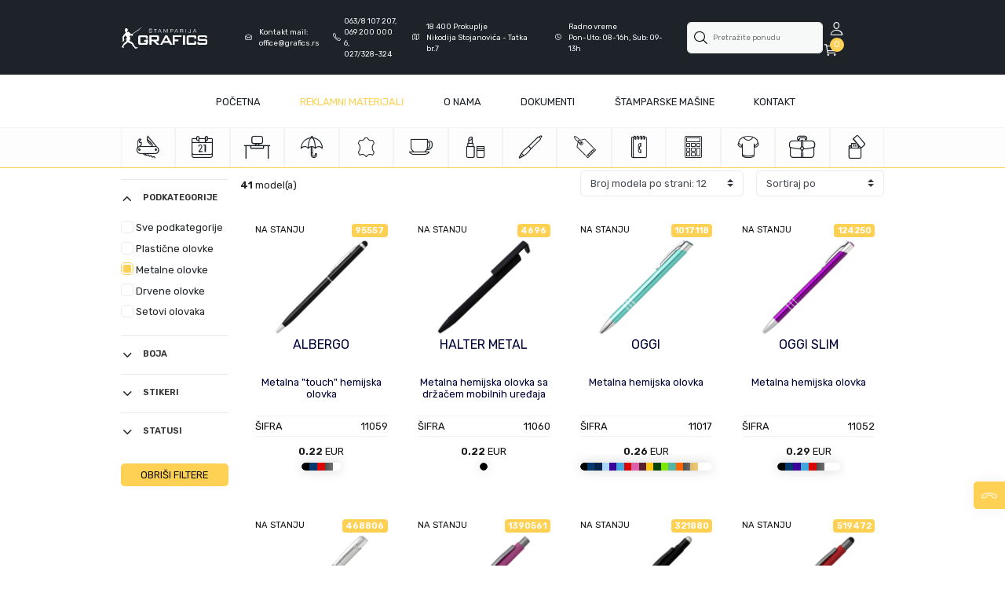

--- FILE ---
content_type: text/html; charset=UTF-8
request_url: https://grafics.rs/reklamni_materijali?category=2&subcategory=39
body_size: 13317
content:
<!DOCTYPE html>
<html>

<head>
    <title>Proizvodi
 - Grafics</title>
    <meta name="description" content=""/>
    <meta charset="utf-8">
    <meta name="viewport" content="width=device-width, initial-scale=1">
    <!-- #region FONTS ================================  -->
<link rel="preconnect" href="https://fonts.gstatic.com">
<link href="https://fonts.googleapis.com/css2?family=Rubik:wght@400;500;600&display=swap" rel="stylesheet">
<!-- #endregion ===================================  -->

<link rel="stylesheet" href="https://grafics.rs/public/css/uikit.min.css" />

<!-- <link rel="stylesheet" href="https://grafics.rs/public/konfigurator/css/konfig.css"> -->
<link rel="stylesheet" href="https://grafics.rs/public/css/bootstrap.min.css">
<link rel="stylesheet" href="https://grafics.rs/public/css/owl.carousel.min.css">
<!-- <script src="https://grafics.rs/public/js/uikit-icons.min.js"></script> -->

<link rel="stylesheet" href="https://grafics.rs/public/css/jquery-ui.min.css">
<link rel="stylesheet" href="https://grafics.rs/public/style.css">

<!-- Favicon -->
<link rel="icon" type="image/png" sizes="16x16" href="https://grafics.rs/public/img/favicon32x32.png">

<link href="https://css.gg/css?=|close|options" rel="stylesheet">

    <script src="https://grafics.rs/public/js/jquery-3.3.1.min.js"></script>
    <script type="text/javascript" src="https://grafics.rs/public/js/jquery-ui.min.js"></script>
    <!-- OWL JS -->
    <script src="https://grafics.rs/public/js/owl.carousel.min.js"></script>

<!-- <script src="https://grafics.rs/public/konfigurator/js/jquery.cookie.js"></script>
<script type="text/javascript" src="https://grafics.rs/public/konfigurator/js/jquery.validate.js"></script>
<script type="text/javascript" src="https://grafics.rs/public/konfigurator/js/jquery.steps.min.js"></script> -->
<!-- <script src="https://grafics.rs/public/konfigurator/js/konfig.js"></script> -->

<!-- <script src="https://grafics.rs/public/js/uikit.min.js"></script> -->

<!-- Global site tag (gtag.js) - Google Analytics -->
<script async src="https://www.googletagmanager.com/gtag/js?id=UA-172815970-1"></script>
</head>

<body>
    <div class="page-single-product">
        <header>
            <!-- #region Nav mini -->
            <!-- <div class="header-top">
    <div class="container-fluid">
        <div class="row">
            <div class="col-xl-12 col-lg-12 col-md-12">
                <div class="information">
                    <div class="d-flex">
                        <div class="item"><a class="" href="mailto:office@grafics.rs"><i class="icon-mail-open"></i>office@grafics.rs</a></div>
                        <div class="item"><a class="" href="tel:027/328-324"><i class="icon-phone"></i> 027/328-324</a></div>
                        <div class="item"><a class="" href="tel:063/8 107 207"><i class="icon-phone"></i> 063/8 107 207</a></div>
                        <div class="item"><a class="" href="tel:069 123 99 50"><i class="icon-phone"></i> 069 123 99 50</a></div>
                        <div class="item"><a class="" href="https://grafics.rs/contact"><i class="icon-map"></i> Nikodija Stojanovića - Tatka br.7, Prokuplje 18 400</a></div>
                    </div>
                    <div class="d-flex align-items-center">
                        <div class="item mr-2"><a class=" " href="https://grafics.rs/contact"><i class="icon-clock"></i> Pon-Pet : 08:00 - 16:00 </a></div>
                        <div class="item mr-2"><a class="" href="https://grafics.rs/contact"> Sub : 09:00 - 13:00 </a></div>
                        <div class="item mr-2"><a class="" href="https://grafics.rs/contact"> Ned: Zatvoreno </a></div>
                    </div>
                </div>
            </div>
        </div>
    </div>
</div> -->
            <!-- #endregion -->

            <div id="main-nav-container" class="sticky">
                <!-- #region Navbar -->
                <script>
    $(document).ready(function() {
        getMobileOperatingSystem();
        burger();
    });
    $(window).on('change', '.page-navigation', function(event) {
        event.preventDefault();
        menuChange();
    });

    $(document).ready(function() {
        if ($(window).width() < 580) {
            window.onorientationchange = reorient;
            window.setTimeout(reorient, 0);
        }

    });
</script>
<nav class="navigation">
    <div class="container-fluid top-controls">
        <div class="row">
            <div class="col-12 d-flex align-items-center justify-content-between">
                <section class="d-flex align-items-center">
                    <a href="https://grafics.rs" class="main-logo mr-5">
                        <img src="https://grafics.rs/public/img/logo-w.svg" alt="grafics">
                    </a>
                    <section class="top-header-contact">
                        <a href="#" class="d-flex align-items-center">
                            <i class="icon-mail-open"></i>
                            <span>
                            Kontakt mail: <br>
                            office@grafics.rs
                            </span>
                        </a>
                        <div class="d-flex align-items-center">
                            <i class="icon-phone text-white mr-1" style="font-size: .7rem !important"></i>
                            <span class="d-flex flex-column">
                            <a href="tel:063/8 107 207"><span>063/8 107 207,</span></a>
                            <a href="tel:0692000006"><span>069 200 000 6,</span></a>
                            <a href="tel:027/328-324"><span>027/328-324</span></a>
                            </span>
                        </div>
                        <a href="#" class="d-flex align-items-center">
                            <i class="icon-map"></i>
                            <span>
                            18 400 Prokuplje <br>
                            Nikodija Stojanovića - Tatka br.7
                            </span>
                        </a>
                        <a href="#" class="d-flex align-items-center">
                            <i class="icon-clock"></i>
                            <span>
                            <span>Radno vreme</span> <br>
                            Pon-Uto: 08-16h, Sub: 09-13h
                            </span>
                        </a>
                    </section>
                </section>
                <section class="top-header-controls d-flex align-items-center">
                    <form action="https://grafics.rs/search-product" class="search-top position-relative" id="search-product2">
                        <div class="form-group ">
                            <input type="text" name="search" form="search-product2" placeholder="Pretražite ponudu" class="form-control " autocomplete="off">
                            <i class="icon-search" onclick="document.getElementById('search-product2').submit();"></i>
                            <button type="submit" class="d-none">test</button>
                        </div>
                    </form>
                    <ul class="navbar navbar-nav d-flex flex-row justify-content-between">
                                                <li class="nav-item user-icon">
                                <a class="nav-link d-flex align-items-center" href="https://grafics.rs/login"><i class="icon-user mr-2"></i></a>
                                <ul class="user-options">
                                    <li><a href="https://grafics.rs/login" class="main-btn main-color w-100"><i class="icon-settings"></i>Prijavi se</a></li>

                                </ul>

                            </li>
                            <!-- <li><a href="https://grafics.rs/login">Login</a></li>
                                        <li><a href="https://grafics.rs/register">Registracija</a></li> -->
                            
                            <li class="nav-item cart-icon">
                                    <a class="nav-link p-0 mr-3" href="https://grafics.rs/cart">
                                        <i class="icon-cart"></i>
                                        <div class="product-badge">0</div>
                                    </a>
                                                            </li>
                    </ul>
                </section>
            </div>
        </div>
    </div>
    <div class="container-fluid">

        <div class="row d-flex flex-wrap-reverse">
            <div class="col-xl-12 col-lg-12 col-md-12 p-xs-0  pt-2 pb-2 remove-padding-md">
                <nav class="navbar navbar-expand-lg navbar-light mobile-nav" id="sticky_mobile">

                    <div class="main-logo-mobile pb-2 justify-content-start align-items-center">
                        <a href="https://grafics.rs">
                            <!-- <img src="https://grafics.rs/public/img/Logo.svg" alt=""> -->
                            <div class="ml-mob" style="background-image: url('https://grafics.rs/public/img/logo-w.svg');"></div>
                        </a>
                    </div>

                    <!-- ! MOBILE -->
                    <div class="nav-mob-icons d-flex align-items-center">

                        <i class="icon-search mr-2 search_product_mobile" id=""></i>

                                                <a href="https://grafics.rs/login"><i class="icon-user mr-2 "></i></a>
                        

                        <!-- https://grafics.rs/cart -->
                        <div class="top-cart-icon p-0 mr-3 cart_button" id="">
                            <i class="icon-cart"></i>
                            <div class="product-badge">0</div>
                        </div>

                        <button id="showRight" class="navbar-toggler ml-4" type="button">
                            <span class="icon-menu-outline"></span>
                        </button>
                    </div>

                    <!-- <div class="">
                        <i class="icon-search mr-2"></i>
                        <input type="text" placeholder="Pretraži proizvod">
                    </div> -->
                    <form action="https://grafics.rs/search-product" class="mobile-search" id="search-product3">
                            <input type="text" name="search" form="search-product3" placeholder="Pretražite ponudu" class="form-control " autocomplete="off">
                            <i class="icon-search mr-2" onclick="document.getElementById('search-product3').submit();"></i>
                    </form>

                    <div class="collapse navbar-collapse" id="navbarSupportedContent">
                        <ul class="navbar-nav d-flex justify-content-around w-100 pl-5 pr-5">
                            <li class="nav-item ml-5">
                                <a class="nav-link " href="https://grafics.rs">Početna</a>
                            </li>
                            <li class="nav-item ">
                                <a class="nav-link  active " href="https://grafics.rs/reklamni_materijali">Reklamni materijali</a>
                            </li>
                            <li class="nav-item ">
                                <a class="nav-link " href="https://grafics.rs/about">O Nama</a>
                            </li>
                            <!-- <li class="nav-item ">
                                <a class="nav-link " href="https://grafics.rs/blog">Blog</a>
                            </li> -->
                            <li class="nav-item">
                                <a class="nav-link " href="https://grafics.rs/dokumenti">Dokumenti</a>
                            </li>
                            <li class="nav-item">
                                <a class="nav-link " href="https://grafics.rs/stamparske_masine">Štamparske mašine</a>
                            </li>
                            <li class="nav-item mr-5">
                                <a class="nav-link " href="https://grafics.rs/contact">Kontakt</a>
                            </li>


                        </ul>
                    </div>
                </nav>

                <!-- #region Mobile menu -->
                <nav class="menu menu-right">
    <!-- <a href="#" class="backBtn"><i class="icon-arrow-left"></i> Nazad na sajt</a> -->
    <div class="submenu d-flex justify-content-between">
        <div class="main-logo-mobile pb-2 justify-content-start align-items-center">
            <a href="https://grafics.rs" class="p-0">
                <div class="ml-mob" style="background-image: url('https://grafics.rs/public/img/logo.svg');"></div>
            </a>
        </div>

        <div class="nav-mob-icons d-flex">
            <i class="icon-search mr-2 sub-item search_product_mobile" id=""></i>
            <a class="nav-link sub-item" href="https://grafics.rs/login"><i class="icon-user mr-2"></i></a>
            <div class="sub-item">
                <div class="top-cart-icon p-0 mr-3 cart_button" id="">
                    <i class="icon-cart"></i>
                    <div class="product-badge">0</div>
                </div>
            </div>
            <button class="ml-1 backBtn" type="button">
                <span class="icon-close-outline"></span>
            </button>
        </div>

    </div>
    <a class="nav-link" href="https://grafics.rs">Početna</a>
    <a class="nav-link" href="https://grafics.rs/reklamni_materijali">Reklamni materijali</a>
    <a class="nav-link" href="https://grafics.rs/about">O Nama</a>
    <a class="nav-link" href="https://grafics.rs/dokumenti">Dokumenti</a>
    <a class="nav-link" href="https://grafics.rs/contact">Kontakt</a>


    <!-- <div class="d-flex w-100 flex-row kontakt justify-content-center">
        <div class="d-flex flex-column align-items-start text-center">
            <a href="tel:027/328-324"><i class="icon-phone"></i> 063/8 107 207</a>
            <a href="tel:027/328-324"><i class="icon-phone"></i> 027/328-324</a>
            <a href="mailto:office@grafics.rs"><i class="icon-mail-open"></i> office@grafics.rs</a>
            <a href="https://goo.gl/maps/DgpkuRnyh8m"><i class="icon-map"></i> Nikodija Stojanovića - Tatka br.7, Prokuplje 18 400</a>
        </div>
    </div> -->
</nav>
                <!-- #ednregion -->

                <!-- #region Mobile menu -->
                <nav class="cart-menu cart-menu-right">
    <a href="#" class="cartBackBtn"><i class="icon-arrow-left"></i> Zatvori</a>
    <div class="menu-content d-flex flex-column justify-content-between">
                <a href="https://grafics.rs/cart" class="main-btn w-100"><i class="icon-cart"></i>Pošalji upit</a>

    </div>
</nav>                <!-- #ednregion -->

            </div>
        </div>
    </div>
</nav>
                <!-- #endregion -->

                <!-- #region Nav categories -->
                <!-- REKLAMNI MATERIJALI NAVIGATION -->
<script>
	setTimeout(function() {
		$('.alert').delay(150).fadeOut();
	}, 2000);
</script>

<div id="navigacija">
	<div class="container-fluid">
		<nav class="nav-bar d-flex flex-row">

			<ul class="main-menu-list">
												<li class="position-relative  d-flex align-items-center justify-content-center flex-row">
					<a href="https://grafics.rs/reklamni_materijali?category=9">
						<i class="cat-AO main-nav-icon"></i>
					</a>

					<div class="mega-menu">
						<h3 class="nav-title-materijali text-center">Alati </h3>

						<div class="row content">
							<div class="col-12 d-flex align-items-center">
								<div class="inner-mega-menu">
									<img class="mega-menu-banner" src="https://grafics.rs/public/img/nav-banners/AO.jpg" alt="">
								</div>
							</div>
							<div class="col-12 d-flex align-items-center">
								<div class="inner-mega-menu">
									<ul>

																				<li><a href="https://grafics.rs/reklamni_materijali?category=9&amp;subcategory=71">Izviđačka oprema</a></li>
																				<li><a href="https://grafics.rs/reklamni_materijali?category=9&amp;subcategory=72">Auto oprema</a></li>
																				<li><a href="https://grafics.rs/reklamni_materijali?category=9&amp;subcategory=70">Lampe</a></li>
																				<li><a href="https://grafics.rs/reklamni_materijali?category=9&amp;subcategory=73">Merni pribor</a></li>
										
									</ul>
								</div>
							</div>
						</div>


					</div>
				</li>
																<li class="position-relative  d-flex align-items-center justify-content-center flex-row">
					<a href="https://grafics.rs/reklamni_materijali?category=16">
						<i class="cat-PR main-nav-icon"></i>
					</a>

					<div class="mega-menu">
						<h3 class="nav-title-materijali text-center">Kalendari </h3>

						<div class="row content">
							<div class="col-12 d-flex align-items-center">
								<div class="inner-mega-menu">
									<img class="mega-menu-banner" src="https://grafics.rs/public/img/nav-banners/PR.jpg" alt="">
								</div>
							</div>
							<div class="col-12 d-flex align-items-center">
								<div class="inner-mega-menu">
									<ul>

																				<li><a href="https://grafics.rs/reklamni_materijali?category=16&amp;subcategory=20">Zidni kalendari</a></li>
																				<li><a href="https://grafics.rs/reklamni_materijali?category=16&amp;subcategory=40">Stoni kalendari</a></li>
																				<li><a href="https://grafics.rs/reklamni_materijali?category=16&amp;subcategory=78">Zidni kalendar 7 listova</a></li>
																				<li><a href="https://grafics.rs/reklamni_materijali?category=16&amp;subcategory=79">Poslovni kalendari</a></li>
																				<li><a href="https://grafics.rs/reklamni_materijali?category=16&amp;subcategory=80">Zidni kalendari DG</a></li>
																				<li><a href="https://grafics.rs/reklamni_materijali?category=16&amp;subcategory=81">Kese i fascikle</a></li>
										
									</ul>
								</div>
							</div>
						</div>


					</div>
				</li>
																<li class="position-relative  d-flex align-items-center justify-content-center flex-row">
					<a href="https://grafics.rs/reklamni_materijali?category=10">
						<i class="cat-KA main-nav-icon"></i>
					</a>

					<div class="mega-menu">
						<h3 class="nav-title-materijali text-center">Kancelarija </h3>

						<div class="row content">
							<div class="col-12 d-flex align-items-center">
								<div class="inner-mega-menu">
									<img class="mega-menu-banner" src="https://grafics.rs/public/img/nav-banners/KA.jpg" alt="">
								</div>
							</div>
							<div class="col-12 d-flex align-items-center">
								<div class="inner-mega-menu">
									<ul>

																				<li><a href="https://grafics.rs/reklamni_materijali?category=10&amp;subcategory=37">Kancelarijski pribor</a></li>
																				<li><a href="https://grafics.rs/reklamni_materijali?category=10&amp;subcategory=57">Promo pultovi i panoi</a></li>
																				<li><a href="https://grafics.rs/reklamni_materijali?category=10&amp;subcategory=101">Razno</a></li>
																				<li><a href="https://grafics.rs/reklamni_materijali?category=10&amp;subcategory=69">Vizitari</a></li>
																				<li><a href="https://grafics.rs/reklamni_materijali?category=10&amp;subcategory=23">Satovi</a></li>
																				<li><a href="https://grafics.rs/reklamni_materijali?category=10&amp;subcategory=75">Digitroni</a></li>
										
									</ul>
								</div>
							</div>
						</div>


					</div>
				</li>
																<li class="position-relative  d-flex align-items-center justify-content-center flex-row">
					<a href="https://grafics.rs/reklamni_materijali?category=11">
						<i class="cat-KI main-nav-icon"></i>
					</a>

					<div class="mega-menu">
						<h3 class="nav-title-materijali text-center">Kišobrani </h3>

						<div class="row content">
							<div class="col-12 d-flex align-items-center">
								<div class="inner-mega-menu">
									<img class="mega-menu-banner" src="https://grafics.rs/public/img/nav-banners/KI.jpg" alt="">
								</div>
							</div>
							<div class="col-12 d-flex align-items-center">
								<div class="inner-mega-menu">
									<ul>

																				<li><a href="https://grafics.rs/reklamni_materijali?category=11&amp;subcategory=22">Kišobrani</a></li>
										
									</ul>
								</div>
							</div>
						</div>


					</div>
				</li>
																<li class="position-relative  d-flex align-items-center justify-content-center flex-row">
					<a href="https://grafics.rs/reklamni_materijali?category=76">
						<i class="cat-KG main-nav-icon"></i>
					</a>

					<div class="mega-menu">
						<h3 class="nav-title-materijali text-center">Kožna galanterija </h3>

						<div class="row content">
							<div class="col-12 d-flex align-items-center">
								<div class="inner-mega-menu">
									<img class="mega-menu-banner" src="https://grafics.rs/public/img/nav-banners/KG.jpg" alt="">
								</div>
							</div>
							<div class="col-12 d-flex align-items-center">
								<div class="inner-mega-menu">
									<ul>

																				<li><a href="https://grafics.rs/reklamni_materijali?category=76&amp;subcategory=82">Za hotelijere i ugostitelje</a></li>
																				<li><a href="https://grafics.rs/reklamni_materijali?category=76&amp;subcategory=87">Rokovnici i servijete</a></li>
																				<li><a href="https://grafics.rs/reklamni_materijali?category=76&amp;subcategory=77">Olovka i naliv pero</a></li>
																				<li><a href="https://grafics.rs/reklamni_materijali?category=76&amp;subcategory=88">Futrole i holderi</a></li>
																				<li><a href="https://grafics.rs/reklamni_materijali?category=76&amp;subcategory=89">Privesci</a></li>
																				<li><a href="https://grafics.rs/reklamni_materijali?category=76&amp;subcategory=91">Novčanici i futrole za ključeve</a></li>
																				<li><a href="https://grafics.rs/reklamni_materijali?category=76&amp;subcategory=92">Setovi</a></li>
																				<li><a href="https://grafics.rs/reklamni_materijali?category=76&amp;subcategory=93">Luxury</a></li>
																				<li><a href="https://grafics.rs/reklamni_materijali?category=76&amp;subcategory=94">Tašne i torbe</a></li>
																				<li><a href="https://grafics.rs/reklamni_materijali?category=76&amp;subcategory=95">Stoni predmeti</a></li>
																				<li><a href="https://grafics.rs/reklamni_materijali?category=76&amp;subcategory=96">Zidni satovi</a></li>
																				<li><a href="https://grafics.rs/reklamni_materijali?category=76&amp;subcategory=97">Foto albumi</a></li>
																				<li><a href="https://grafics.rs/reklamni_materijali?category=76&amp;subcategory=98">Kaiševi i narukvice</a></li>
										
									</ul>
								</div>
							</div>
						</div>


					</div>
				</li>
																<li class="position-relative  d-flex align-items-center justify-content-center flex-row">
					<a href="https://grafics.rs/reklamni_materijali?category=12">
						<i class="cat-KS main-nav-icon"></i>
					</a>

					<div class="mega-menu">
						<h3 class="nav-title-materijali text-center">Kućni setovi </h3>

						<div class="row content">
							<div class="col-12 d-flex align-items-center">
								<div class="inner-mega-menu">
									<img class="mega-menu-banner" src="https://grafics.rs/public/img/nav-banners/KS.jpg" alt="">
								</div>
							</div>
							<div class="col-12 d-flex align-items-center">
								<div class="inner-mega-menu">
									<ul>

																				<li><a href="https://grafics.rs/reklamni_materijali?category=12&amp;subcategory=50">Vinski setovi</a></li>
																				<li><a href="https://grafics.rs/reklamni_materijali?category=12&amp;subcategory=38">Kuhinjski setovi</a></li>
																				<li><a href="https://grafics.rs/reklamni_materijali?category=12&amp;subcategory=44">Keramika i staklo</a></li>
										
									</ul>
								</div>
							</div>
						</div>


					</div>
				</li>
																<li class="position-relative  d-flex align-items-center justify-content-center flex-row">
					<a href="https://grafics.rs/reklamni_materijali?category=6">
						<i class="cat-RL main-nav-icon"></i>
					</a>

					<div class="mega-menu">
						<h3 class="nav-title-materijali text-center">Lepota </h3>

						<div class="row content">
							<div class="col-12 d-flex align-items-center">
								<div class="inner-mega-menu">
									<img class="mega-menu-banner" src="https://grafics.rs/public/img/nav-banners/RL.jpg" alt="">
								</div>
							</div>
							<div class="col-12 d-flex align-items-center">
								<div class="inner-mega-menu">
									<ul>

																				<li><a href="https://grafics.rs/reklamni_materijali?category=6&amp;subcategory=66">Antistres</a></li>
																				<li><a href="https://grafics.rs/reklamni_materijali?category=6&amp;subcategory=59">Sport i zabava</a></li>
																				<li><a href="https://grafics.rs/reklamni_materijali?category=6&amp;subcategory=67">Lepota</a></li>
																				<li><a href="https://grafics.rs/reklamni_materijali?category=6&amp;subcategory=68">Zdravlje i zaštita</a></li>
																				<li><a href="https://grafics.rs/reklamni_materijali?category=6&amp;subcategory=104">Relaksacija - AKCIJA</a></li>
										
									</ul>
								</div>
							</div>
						</div>


					</div>
				</li>
																<li class="position-relative  d-flex align-items-center justify-content-center flex-row">
					<a href="https://grafics.rs/reklamni_materijali?category=2">
						<i class="cat-OL main-nav-icon"></i>
					</a>

					<div class="mega-menu">
						<h3 class="nav-title-materijali text-center">Olovke </h3>

						<div class="row content">
							<div class="col-12 d-flex align-items-center">
								<div class="inner-mega-menu">
									<img class="mega-menu-banner" src="https://grafics.rs/public/img/nav-banners/OL.jpg" alt="">
								</div>
							</div>
							<div class="col-12 d-flex align-items-center">
								<div class="inner-mega-menu">
									<ul>

																				<li><a href="https://grafics.rs/reklamni_materijali?category=2&amp;subcategory=21">Plastične olovke</a></li>
																				<li><a href="https://grafics.rs/reklamni_materijali?category=2&amp;subcategory=39">Metalne olovke</a></li>
																				<li><a href="https://grafics.rs/reklamni_materijali?category=2&amp;subcategory=41">Drvene olovke</a></li>
																				<li><a href="https://grafics.rs/reklamni_materijali?category=2&amp;subcategory=52">Setovi olovaka</a></li>
										
									</ul>
								</div>
							</div>
						</div>


					</div>
				</li>
																<li class="position-relative  d-flex align-items-center justify-content-center flex-row">
					<a href="https://grafics.rs/reklamni_materijali?category=8">
						<i class="cat-PT main-nav-icon"></i>
					</a>

					<div class="mega-menu">
						<h3 class="nav-title-materijali text-center">Privesci </h3>

						<div class="row content">
							<div class="col-12 d-flex align-items-center">
								<div class="inner-mega-menu">
									<img class="mega-menu-banner" src="https://grafics.rs/public/img/nav-banners/PT.jpg" alt="">
								</div>
							</div>
							<div class="col-12 d-flex align-items-center">
								<div class="inner-mega-menu">
									<ul>

																				<li><a href="https://grafics.rs/reklamni_materijali?category=8&amp;subcategory=43">Privesci</a></li>
																				<li><a href="https://grafics.rs/reklamni_materijali?category=8&amp;subcategory=51">Trakice i elementi</a></li>
										
									</ul>
								</div>
							</div>
						</div>


					</div>
				</li>
																<li class="position-relative  d-flex align-items-center justify-content-center flex-row">
					<a href="https://grafics.rs/reklamni_materijali?category=15">
						<i class="cat-RK main-nav-icon"></i>
					</a>

					<div class="mega-menu">
						<h3 class="nav-title-materijali text-center">Rokovnici </h3>

						<div class="row content">
							<div class="col-12 d-flex align-items-center">
								<div class="inner-mega-menu">
									<img class="mega-menu-banner" src="https://grafics.rs/public/img/nav-banners/RK.jpg" alt="">
								</div>
							</div>
							<div class="col-12 d-flex align-items-center">
								<div class="inner-mega-menu">
									<ul>

																				<li><a href="https://grafics.rs/reklamni_materijali?category=15&amp;subcategory=34">Notesi</a></li>
																				<li><a href="https://grafics.rs/reklamni_materijali?category=15&amp;subcategory=42">Planeri</a></li>
																				<li><a href="https://grafics.rs/reklamni_materijali?category=15&amp;subcategory=105">Notesi - uvoz</a></li>
										
									</ul>
								</div>
							</div>
						</div>


					</div>
				</li>
																<li class="position-relative  d-flex align-items-center justify-content-center flex-row">
					<a href="https://grafics.rs/reklamni_materijali?category=3">
						<i class="cat-TE main-nav-icon"></i>
					</a>

					<div class="mega-menu">
						<h3 class="nav-title-materijali text-center">Tehnologija </h3>

						<div class="row content">
							<div class="col-12 d-flex align-items-center">
								<div class="inner-mega-menu">
									<img class="mega-menu-banner" src="https://grafics.rs/public/img/nav-banners/TE.jpg" alt="">
								</div>
							</div>
							<div class="col-12 d-flex align-items-center">
								<div class="inner-mega-menu">
									<ul>

																				<li><a href="https://grafics.rs/reklamni_materijali?category=3&amp;subcategory=31">Tehnička oprema</a></li>
																				<li><a href="https://grafics.rs/reklamni_materijali?category=3&amp;subcategory=32">Power Bank</a></li>
																				<li><a href="https://grafics.rs/reklamni_materijali?category=3&amp;subcategory=33">Audio</a></li>
										
									</ul>
								</div>
							</div>
						</div>


					</div>
				</li>
																<li class="position-relative  d-flex align-items-center justify-content-center flex-row">
					<a href="https://grafics.rs/reklamni_materijali?category=14">
						<i class="cat-TX main-nav-icon"></i>
					</a>

					<div class="mega-menu">
						<h3 class="nav-title-materijali text-center">Tekstil </h3>

						<div class="row content">
							<div class="col-12 d-flex align-items-center">
								<div class="inner-mega-menu">
									<img class="mega-menu-banner" src="https://grafics.rs/public/img/nav-banners/TX.jpg" alt="">
								</div>
							</div>
							<div class="col-12 d-flex align-items-center">
								<div class="inner-mega-menu">
									<ul>

																				<li><a href="https://grafics.rs/reklamni_materijali?category=14&amp;subcategory=109">Tekstil - specijalne cene</a></li>
																				<li><a href="https://grafics.rs/reklamni_materijali?category=14&amp;subcategory=48">Radna oprema</a></li>
																				<li><a href="https://grafics.rs/reklamni_materijali?category=14&amp;subcategory=30">Poslovna oprema</a></li>
										
									</ul>
								</div>
							</div>
						</div>


					</div>
				</li>
																<li class="position-relative  d-flex align-items-center justify-content-center flex-row">
					<a href="https://grafics.rs/reklamni_materijali?category=7">
						<i class="cat-TP main-nav-icon"></i>
					</a>

					<div class="mega-menu">
						<h3 class="nav-title-materijali text-center">Torbe </h3>

						<div class="row content">
							<div class="col-12 d-flex align-items-center">
								<div class="inner-mega-menu">
									<img class="mega-menu-banner" src="https://grafics.rs/public/img/nav-banners/TP.jpg" alt="">
								</div>
							</div>
							<div class="col-12 d-flex align-items-center">
								<div class="inner-mega-menu">
									<ul>

																				<li><a href="https://grafics.rs/reklamni_materijali?category=7&amp;subcategory=63">Kese</a></li>
																				<li><a href="https://grafics.rs/reklamni_materijali?category=7&amp;subcategory=64">Rančevi</a></li>
																				<li><a href="https://grafics.rs/reklamni_materijali?category=7&amp;subcategory=56">Torbe</a></li>
																				<li><a href="https://grafics.rs/reklamni_materijali?category=7&amp;subcategory=62">Putovanje</a></li>
																				<li><a href="https://grafics.rs/reklamni_materijali?category=7&amp;subcategory=65">Sportske torbe</a></li>
										
									</ul>
								</div>
							</div>
						</div>


					</div>
				</li>
																<li class="position-relative  d-flex align-items-center justify-content-center flex-row">
					<a href="https://grafics.rs/reklamni_materijali?category=5">
						<i class="cat-UP main-nav-icon"></i>
					</a>

					<div class="mega-menu">
						<h3 class="nav-title-materijali text-center">Upaljači </h3>

						<div class="row content">
							<div class="col-12 d-flex align-items-center">
								<div class="inner-mega-menu">
									<img class="mega-menu-banner" src="https://grafics.rs/public/img/nav-banners/UP.jpg" alt="">
								</div>
							</div>
							<div class="col-12 d-flex align-items-center">
								<div class="inner-mega-menu">
									<ul>

																				<li><a href="https://grafics.rs/reklamni_materijali?category=5&amp;subcategory=26">Elektronski upaljači</a></li>
																				<li><a href="https://grafics.rs/reklamni_materijali?category=5&amp;subcategory=45">Metalni upaljači</a></li>
																				<li><a href="https://grafics.rs/reklamni_materijali?category=5&amp;subcategory=36">Kremen upaljači</a></li>
																				<li><a href="https://grafics.rs/reklamni_materijali?category=5&amp;subcategory=46">BBQ upaljači</a></li>
										
									</ul>
								</div>
							</div>
						</div>


					</div>
				</li>
								
			</ul>
		</nav>

	</div>
</div>


<!-- END OF REKLAMNI MATERIJALI -->
                <!-- #endregion -->
            </div>




            <!-- #region Contact sidebar -->
                            <!-- Contact sidebar (START) -->

<div class="contact-sidebar-button">
	<img src="https://grafics.rs/public/img/float_contact.png" alt="" uk-tooltip="title: Kontakt; pos: left">
</div>
<div class="focus-dark-bg"></div>
<div class="contact-card">
<div class="row">
		<div class="main-bg w-100">
			<div class="col-12">
				<div class="p-3 pt-0">
					<h3 class="mb-3">Kontakt
						<!-- <span uk-icon="close" class="uk-flex-right@l close-icon"></span> -->
					</h3>
					<div class="d-flex flex-row kontakt">

						<div class="d-flex flex-column align-items-start">
							<a href="tel:027/328-324"><i class="icon-phone"></i>063/8 107 207</a>
							<a href="tel:069 200 000 6"><i class="icon-phone"></i>069 200 000 6</a>
							<a href="tel:027/328-324"><i class="icon-phone"></i>027/328-324</a>
							<a href="mailto:office@grafics.rs"><i class="icon-mail-open"></i>office@grafics.rs</a>
							<a href="https://www.google.com/maps/place/FOCUS+SPORT/@43.328109,21.9298793,15z/data=!4m5!3m4!1s0x0:0x11300f0a70a5afeb!8m2!3d43.328109!4d21.9298793"><i class="icon-map"></i>Nikodija Stojanovića - Tatka br.7, Prokuplje 18 400</a>
						</div>
					</div>
				</div>
			</div>
			<div class="col-12">
				<div class="p-3 h-100 pt-0 d-flex flex-column">
					<h3 class="mb-3">Radno vreme</h3>
					<a href=""><i class="icon-clock"></i>Pon-Pet : 08:00 - 16:00</a>
					<a href=""><i class="icon-clock"></i>Sub : 09:00 - 13:00 </a>
					<a href=""><i class="icon-clock"></i>Ned: Zatvoreno</a>

				</div>
			</div>
		</div>

		<div class="">
			<div class="col-12">

				<form action="https://grafics.rs/contact" method="post">
					<div class="p-3">
						<h3 class="mb-3">Pošaljite nam poruku</h3>


						<input type="hidden" name="_token" value="KZSjibat2nCzJZacxYcbGMBmxUUzJFi9mHMHakMU">
						<div class="w-100 mb-2">
														<input class="form-control" type="text" name="ime" placeholder="Ime i prezime">
						</div>
						<div class="w-100 mb-2">
														<input class="form-control" type="tel" name="telefon" placeholder="Telefon">
						</div>
						<div class="w-100 mb-2">
														<input class="form-control" type="email" name="email" placeholder="Email">
						</div>
						<div class="w-100 mb-2">
														<textarea class="form-control" rows="3,5" name="poruka" placeholder="Upišite svoju poruku"></textarea>
						</div>
						<div class="w-100 mb-2 d-flex flex-row captcha">
														<input class="form-control mr-3 w-50" type="text" name="captcha" placeholder="Unesite kod">
							<img src="https://grafics.rs/captcha/default?0VwvWlmr" >
						</div>

					</div>
					<div class="p-3 w-100">
						<button type="submit" class="main-btn main-color w-100">Pošaljite poruku</button>
					</div>
				</form>
			</div>
		</div>

	</div>
</div>
<!-- Contact sidebar (END) -->







<div class="darken-background">

</div>


<div class="c-sidebar">
	<div class="row">
		<div class="main-bg w-100">
			<div class="col-12">
				<div class="p-3 pt-0">
					<h3 class="mb-3">Kontakt
						<!-- <span uk-icon="close" class="uk-flex-right@l close-icon"></span> -->
					</h3>
					<div class="d-flex flex-row kontakt">

						<div class="d-flex flex-column align-items-start">
							<a href="tel:027/328-324"><i class="icon-phone"></i>063/8 107 207</a>
							<a href="tel:069 123 99 50"><i class="icon-phone"></i>069 123 99 50</a>
							<a href="tel:027/328-324"><i class="icon-phone"></i>027/328-324</a>
							<a href="mailto:office@grafics.rs"><i class="icon-mail-open"></i>office@grafics.rs</a>
							<a href="https://www.google.com/maps/place/FOCUS+SPORT/@43.328109,21.9298793,15z/data=!4m5!3m4!1s0x0:0x11300f0a70a5afeb!8m2!3d43.328109!4d21.9298793"><i class="icon-map"></i>Nikodija Stojanovića - Tatka br.7, Prokuplje 18 400</a>
						</div>
					</div>
				</div>
			</div>
			<div class="col-12">
				<div class="p-3 h-100 pt-0 d-flex flex-column">
					<h3 class="mb-3">Radno vreme</h3>
					<a href=""><i class="icon-clock"></i>Pon-Pet : 08:00 - 16:00</a>
					<a href=""><i class="icon-clock"></i>Sub : 09:00 - 13:00 </a>
					<a href=""><i class="icon-clock"></i>Ned: Zatvoreno</a>

				</div>
			</div>
		</div>

		<div class="">
			<div class="col-12">

				<form action="https://grafics.rs/contact" method="post">
					<div class="p-3">
						<h3 class="mb-3">Pošaljite nam poruku</h3>


						<input type="hidden" name="_token" value="KZSjibat2nCzJZacxYcbGMBmxUUzJFi9mHMHakMU">
						<div class="w-100 mb-2">
														<input class="form-control" type="text" name="ime" placeholder="Ime i prezime">
						</div>
						<div class="w-100 mb-2">
														<input class="form-control" type="tel" name="telefon" placeholder="Telefon">
						</div>
						<div class="w-100 mb-2">
														<input class="form-control" type="email" name="email" placeholder="Email">
						</div>
						<div class="w-100 mb-2">
														<textarea class="form-control" rows="3,5" name="poruka" placeholder="Upišite svoju poruku"></textarea>
						</div>
						<div class="w-100 mb-2 d-flex flex-row captcha">
														<input class="form-control mr-3" type="text" name="captcha" placeholder="Unesite kod">
							<img src="https://grafics.rs/captcha/default?cWoPgfSv" >
						</div>

					</div>
					<div class="p-3 w-100">
						<button type="submit" class="main-btn w-100">Pošaljite poruku</button>
					</div>
				</form>
			</div>
		</div>

	</div>
                        <!-- #endregion -->

            <!-- #region Includes -->
            <!-- <div id='toTop' uk-tooltip="title: Top; pos: left"><i class="fas fa-arrow-alt-circle-up"></i></div> -->

            <!-- #endregion -->
        </header>



        <script>
    $(document).ready(function(){
    if ($(window).width() < 768 ) {
        $('.f-title').click(function() {
            /* Act on the event */
            $('.abc').slideToggle('slow').addClass('minus');
            $('.f-title').toggleClass('f-title-new');
        });
    }
});
</script>


<!-- NEW CODE -->



<!-- <form action="https://grafics.rs/search-product" method="GET" id="search-product" ></form> -->
<form name="filter" id="filter" class="uk-form-stacked">
    <section id="h-products" class="page-top-btm-padding">
        <div class="container-fluid">
            <div class="row mb-3">
                <div class="col-md-2 left-sidebar filterss">
                    <!-- MOBILE FILTERS -->
<div id="filter_button">
    <i class="gg-options"></i> Filteri
</div>

<div class="filter-menu filter-menu-right ">
    <a href="#" class="filterBackBtn"><i class="icon-arrow-left"></i>Nazad na sajt</a>

    <div class="menu-content">

        <div class="d-flex">
            <!-- <a href="https://grafics.rs/reklamni_materijali?category=2" class="markice-item d-flex flex-row justify-content-between w-100"> -->
            <a href="https://grafics.rs/reklamni_materijali" class="markice-item d-flex flex-row justify-content-between align-items-center w-100 pr-0">
                <h4 class="p-0 m-0">Filteri</h4>

                <p class="m-0 delete-filters">Poništi filtere</p>
            </a>
        </div>

        <select form="filter" name="perpage" class="custom-select custom-select-md w-100">
            <option value="" >Broj modela po strani: 12</option>
            <option value="24" >Broj modela po strani: 24</option>
            <option value="48" >Broj modela po strani: 48</option>
            <option value="96" >Broj modela po strani: 96</option>
        </select>

        <div class="abc mt-4">
            <input type="hidden" name="page" value="1">
            <div id="accordion">
                                <input type="hidden" name="category" value="2">
                                                <div class="mt-4">
                    <h6>Podkategorije</h6>
                    <div class="uk-form-controls">
                        <label><input class="uk-radio" type="radio" name="subcategory" value="" > Sve podkategorije</label><br>
                                                <label><input class="uk-radio" value="21" type="radio" name="subcategory"                             > Plastične olovke</label><br>
                                                <label><input class="uk-radio" value="39" type="radio" name="subcategory"                             checked
                                                                                    > Metalne olovke</label><br>
                                                <label><input class="uk-radio" value="41" type="radio" name="subcategory"                             > Drvene olovke</label><br>
                                                <label><input class="uk-radio" value="52" type="radio" name="subcategory"                             > Setovi olovaka</label><br>
                                            </div>
                </div>

                                
                
                <div class="mt-4">
                    <h6>Boja</h6>
                    <div class="colors d-flex flex-wrap align-items-center">
                        <label class="w-100"><input type="radio" class="uk-radio" name="shade" value="" checked> Sve boje</label><br>
                                                
                                                <label class="abc-color">&nbsp;
                            <input type="radio" name="shade" value="7"                             >
                            <span uk-tooltip="title: Crna ; pos: top" class="checkmark" style="background-color: #000000;"></span>
                        </label>
                                                                        
                                                
                                                <label class="abc-color">&nbsp;
                            <input type="radio" name="shade" value="8"                             >
                            <span uk-tooltip="title: Tamno siva ; pos: top" class="checkmark" style="background-color: #4D4D4D;"></span>
                        </label>
                                                                        
                                                
                                                <label class="abc-color">&nbsp;
                            <input type="radio" name="shade" value="9"                             >
                            <span uk-tooltip="title: Siva ; pos: top" class="checkmark" style="background-color: #bbbbbb;"></span>
                        </label>
                                                                        
                                                
                                                                        <label class="abc-color">&nbsp;
                            <input type="radio" name="shade" value="11"                             >
                            <span uk-tooltip="title: Crno - zlatna ; pos: top" class="checkmark" style="background: url('https://apiv2.promosolution.services/Content/Images/Shade/c44f9289-9400-4a78-ad43-98195efc780e.png');"></span>
                        </label>
                                                
                                                
                                                <label class="abc-color">&nbsp;
                            <input type="radio" name="shade" value="17"                             >
                            <span uk-tooltip="title: Plava ; pos: top" class="checkmark" style="background-color: #04386D;"></span>
                        </label>
                                                                        
                                                
                                                <label class="abc-color">&nbsp;
                            <input type="radio" name="shade" value="18"                             >
                            <span uk-tooltip="title: Tamno plava ; pos: top" class="checkmark" style="background-color: #00234C;"></span>
                        </label>
                                                                        
                                                
                                                <label class="abc-color">&nbsp;
                            <input type="radio" name="shade" value="19"                             >
                            <span uk-tooltip="title: Svetlo plava ; pos: top" class="checkmark" style="background-color: #aad4fa;"></span>
                        </label>
                                                                        
                                                
                                                <label class="abc-color">&nbsp;
                            <input type="radio" name="shade" value="20"                             >
                            <span uk-tooltip="title: Rojal plava ; pos: top" class="checkmark" style="background-color: #1D21FF;"></span>
                        </label>
                                                                        
                                                
                                                <label class="abc-color">&nbsp;
                            <input type="radio" name="shade" value="21"                             >
                            <span uk-tooltip="title: Ljubičasta ; pos: top" class="checkmark" style="background-color: #3A0099;"></span>
                        </label>
                                                                        
                                                
                                                <label class="abc-color">&nbsp;
                            <input type="radio" name="shade" value="23"                             >
                            <span uk-tooltip="title: Tirkizno plava ; pos: top" class="checkmark" style="background-color: #41a8de;"></span>
                        </label>
                                                                        
                                                
                                                                        <label class="abc-color">&nbsp;
                            <input type="radio" name="shade" value="25"                             >
                            <span uk-tooltip="title: Azurno plava ; pos: top" class="checkmark" style="background: url('https://apiv2.promosolution.services/content/Podešavanja/Boje/Plava/Azure blue_28.jpg');"></span>
                        </label>
                                                
                                                
                                                <label class="abc-color">&nbsp;
                            <input type="radio" name="shade" value="27"                             >
                            <span uk-tooltip="title: Crvena ; pos: top" class="checkmark" style="background-color: #d90504;"></span>
                        </label>
                                                                        
                                                
                                                <label class="abc-color">&nbsp;
                            <input type="radio" name="shade" value="28"                             >
                            <span uk-tooltip="title: Pink ; pos: top" class="checkmark" style="background-color: #E05FA9;"></span>
                        </label>
                                                                        
                                                
                                                <label class="abc-color">&nbsp;
                            <input type="radio" name="shade" value="30"                             >
                            <span uk-tooltip="title: Bordo ; pos: top" class="checkmark" style="background-color: #582132;"></span>
                        </label>
                                                                        
                                                
                                                <label class="abc-color">&nbsp;
                            <input type="radio" name="shade" value="36"                             >
                            <span uk-tooltip="title: Žuta ; pos: top" class="checkmark" style="background-color: #FFC711;"></span>
                        </label>
                                                                        
                                                
                                                <label class="abc-color">&nbsp;
                            <input type="radio" name="shade" value="40"                             >
                            <span uk-tooltip="title: Zelena ; pos: top" class="checkmark" style="background-color: #094705;"></span>
                        </label>
                                                                        
                                                
                                                <label class="abc-color">&nbsp;
                            <input type="radio" name="shade" value="41"                             >
                            <span uk-tooltip="title: Svetlo zelena ; pos: top" class="checkmark" style="background-color: #7ce800;"></span>
                        </label>
                                                                        
                                                
                                                <label class="abc-color">&nbsp;
                            <input type="radio" name="shade" value="45"                             >
                            <span uk-tooltip="title: Maslinasta ; pos: top" class="checkmark" style="background-color: #5d5d39;"></span>
                        </label>
                                                                        
                                                
                                                <label class="abc-color">&nbsp;
                            <input type="radio" name="shade" value="48"                             >
                            <span uk-tooltip="title: Mint ; pos: top" class="checkmark" style="background-color: #56b5a2;"></span>
                        </label>
                                                                        
                                                
                                                <label class="abc-color">&nbsp;
                            <input type="radio" name="shade" value="49"                             >
                            <span uk-tooltip="title: Oranž ; pos: top" class="checkmark" style="background-color: #FF6600;"></span>
                        </label>
                                                                        
                                                
                                                <label class="abc-color">&nbsp;
                            <input type="radio" name="shade" value="52"                             >
                            <span uk-tooltip="title: Bež ; pos: top" class="checkmark" style="background-color: #e2dac7;"></span>
                        </label>
                                                                        
                                                
                                                                        <label class="abc-color">&nbsp;
                            <input type="radio" name="shade" value="55"                             >
                            <span uk-tooltip="title: Srebrna ; pos: top" class="checkmark" style="background: url('https://apiv2.promosolution.services/content/Podešavanja/Boje/Srebrna/silver.png');"></span>
                        </label>
                                                
                                                
                                                                        <label class="abc-color">&nbsp;
                            <input type="radio" name="shade" value="56"                             >
                            <span uk-tooltip="title: Zlatna ; pos: top" class="checkmark" style="background: url('https://apiv2.promosolution.services/content/Podešavanja/Boje/Zlatna/gold.png');"></span>
                        </label>
                                                
                                                
                                                                        <label class="abc-color">&nbsp;
                            <input type="radio" name="shade" value="61"                             >
                            <span uk-tooltip="title: Gun ; pos: top" class="checkmark" style="background: url('https://apiv2.promosolution.services/content/Podešavanja/Boje/Tamni metal/gun.png');"></span>
                        </label>
                                                
                                                
                                                <label class="abc-color">&nbsp;
                            <input type="radio" name="shade" value="65"                             >
                            <span uk-tooltip="title: Bela ; pos: top" class="checkmark" style="background-color: #ffffff;"></span>
                        </label>
                                                                        
                                                
                                                <label class="abc-color">&nbsp;
                            <input type="radio" name="shade" value="67"                             >
                            <span uk-tooltip="title: Roze zlatna ; pos: top" class="checkmark" style="background-color: #F1A78A;"></span>
                        </label>
                                                                        
                                            </div>
                </div>

                                                
                <div class="mt-4">
                    <h6>Stikeri</h6>
                    <div class="uk-form-controls">
                        <label><input class="uk-radio" type="radio" name="sticker" value="" checked> Svi statusi</label><br>
                                                <label><input class="uk-radio" type="radio" name="sticker" value="14"                             > Swiss refill</label><br>
                                                <label><input class="uk-radio" type="radio" name="sticker" value="24"                             > Tampon</label><br>
                                                <label><input class="uk-radio" type="radio" name="sticker" value="26"                             > Laser</label><br>
                                                <label><input class="uk-radio" type="radio" name="sticker" value="28"                             > Laserska gravura - zlatna boja</label><br>
                                                <label><input class="uk-radio" type="radio" name="sticker" value="30"                             > Laserska gravura - srebrna sjajna boja</label><br>
                                                <label><input class="uk-radio" type="radio" name="sticker" value="31"                             > Laserska gravura - srebrna mat boja</label><br>
                                                <label><input class="uk-radio" type="radio" name="sticker" value="34"                             > Digitalna</label><br>
                                                <label><input class="uk-radio" type="radio" name="sticker" value="65"                             > Gumirana površina</label><br>
                                                <label><input class="uk-radio" type="radio" name="sticker" value="98"                             > Aluminijum</label><br>
                                                <label><input class="uk-radio" type="radio" name="sticker" value="108"                             > Hemijska</label><br>
                                                <label><input class="uk-radio" type="radio" name="sticker" value="126"                             > Roler</label><br>
                                                <label><input class="uk-radio" type="radio" name="sticker" value="130"                             > Bambus</label><br>
                                                <label><input class="uk-radio" type="radio" name="sticker" value="136"                             > &quot;Touch&quot;</label><br>
                                                <label><input class="uk-radio" type="radio" name="sticker" value="151"                             > Gumirana površina</label><br>
                                                <label><input class="uk-radio" type="radio" name="sticker" value="199"                             > Metal</label><br>
                                                <label><input class="uk-radio" type="radio" name="sticker" value="200"                             > Swiss refill</label><br>
                                                <label><input class="uk-radio" type="radio" name="sticker" value="229"                             > Plastika</label><br>
                                                <label><input class="uk-radio" type="radio" name="sticker" value="307"                             > Nerđajući čelik</label><br>
                                                <label><input class="uk-radio" type="radio" name="sticker" value="364"                             > 8 MARCH</label><br>
                                                <label><input class="uk-radio" type="radio" name="sticker" value="376"                             > OGGI</label><br>
                                                <label><input class="uk-radio" type="radio" name="sticker" value="380"                             > TITANIUM</label><br>
                                            </div>
                </div>

                                
                <div class="mt-4">
                    <h6>Statusi</h6>
                    <div class="uk-form-controls">
                        <label><input class="uk-radio" type="radio" name="status" value="" checked> Svi statusi</label><br>
                                                <label><input class="uk-radio" type="radio" name="status" value="1"                             > AKCIJA</label><br>
                                                <label><input class="uk-radio" type="radio" name="status" value="4"                             > KRAJ U PRODAJI</label><br>
                                                <label><input class="uk-radio" type="radio" name="status" value="6"                             > NOVA BOJA 19</label><br>
                                                <label><input class="uk-radio" type="radio" name="status" value="8"                             > NOVO 19</label><br>
                                                <label><input class="uk-radio" type="radio" name="status" value="11"                             > RASPRODAJA</label><br>
                                                <label><input class="uk-radio" type="radio" name="status" value="13"                             > TRENUTNO NEMA</label><br>
                                                <label><input class="uk-radio" type="radio" name="status" value="14"                             > BEST DEAL</label><br>
                                                <label><input class="uk-radio" type="radio" name="status" value="16"                             > NOVA BOJA 20</label><br>
                                                <label><input class="uk-radio" type="radio" name="status" value="17"                             > NOVO 20</label><br>
                                                <label><input class="uk-radio" type="radio" name="status" value="22"                             > NOVO</label><br>
                                                <label><input class="uk-radio" type="radio" name="status" value="23"                             > NOVA BOJA</label><br>
                                                <label><input class="uk-radio" type="radio" name="status" value="25"                             > UPRAVO STIGLO</label><br>
                                                <label><input class="uk-radio" type="radio" name="status" value="26"                             > USKORO DOLAZI</label><br>
                                            </div>
                </div>

                                                                
            </div>
        </div>
    </div>

</div>

<!-- END OF MOBILE FILTERS -->


<section class="filters-desktop">
    <!-- FILTERS -->

    <!-- <div class="d-flex">
        <a href="https://grafics.rs/reklamni_materijali" class="markice-item d-flex flex-row justify-content-between w-100">
            <h3>Filteri</h3>
            <img src="https://grafics.rs/public/img/close.svg" style="width:20px; margin-bottom:2rem;" class="markice-img">
            <p class="markice-title">Poništi filtere</p>
        </a>
    </div> -->

    <input type="hidden" name="page" value="1">
    <div id="accordion">
                <input type="hidden" name="category" value="2">
                        <div class="filter-group-custom">
            <div class="d-flex flex-row collapse-link" id="headingSubcategories" data-toggle="collapse" data-target="#collapseSubcategories" aria-expanded="false" aria-controls="collapseSubcategories">
                <i id="strelica" class="up-down-arrow down-arrow icon-chevron-down-outline mr-1"></i>
                <h6>Podkategorije</h6>
                <!-- <img src="https://grafics.rs/public/img/arrow.svg" class="up-down-arrow down-arrow" alt=""> -->
            </div>
            <div id="collapseSubcategories" class="collapse pb-3 show" aria-labelledby="headingSubcategories">
                <div class="">
                    <div class="uk-form-controls">
                        <label><input class="uk-radio" type="radio" name="subcategory" value="" > Sve podkategorije</label><br>
                                                <label><input class="uk-radio" value="21" type="radio" name="subcategory"                             > Plastične olovke</label><br>
                                                <label><input class="uk-radio" value="39" type="radio" name="subcategory"                             checked
                                                                                    > Metalne olovke</label><br>
                                                <label><input class="uk-radio" value="41" type="radio" name="subcategory"                             > Drvene olovke</label><br>
                                                <label><input class="uk-radio" value="52" type="radio" name="subcategory"                             > Setovi olovaka</label><br>
                                            </div>
                </div>
            </div>
        </div>

                
        
        <div class="filter-group-custom">
            <div class="d-flex flex-row collapse-link" id="headingShades" data-toggle="collapse" data-target="#collapeShades" aria-expanded="false" aria-controls="collapeShades">
                <i class="up-down-arrow icon-chevron-down-outline mr-1"></i>
                <h6>Boja</h6>
                <!-- <img src="https://grafics.rs/public/img/arrow.svg" class="up-down-arrow" alt=""> -->
            </div>
            <div id="collapeShades" class="collapse pb-3" aria-labelledby="headingShades">
                <div class="colors d-flex flex-wrap align-items-center">
                    <label class="w-100"><input type="radio" class="uk-radio" name="shade" value="" checked> Sve boje</label><br>
                                        
                                        <label class="abc-color">&nbsp;
                        <input type="radio" name="shade" value="7"                         >
                        <span uk-tooltip="title: Crna ; pos: top" class="checkmark" style="background-color: #000000;"></span>
                    </label>
                                                            
                                        
                                        <label class="abc-color">&nbsp;
                        <input type="radio" name="shade" value="8"                         >
                        <span uk-tooltip="title: Tamno siva ; pos: top" class="checkmark" style="background-color: #4D4D4D;"></span>
                    </label>
                                                            
                                        
                                        <label class="abc-color">&nbsp;
                        <input type="radio" name="shade" value="9"                         >
                        <span uk-tooltip="title: Siva ; pos: top" class="checkmark" style="background-color: #bbbbbb;"></span>
                    </label>
                                                            
                                        
                                                            <label class="abc-color">&nbsp;
                        <input type="radio" name="shade" value="11"                         >
                        <span uk-tooltip="title: Crno - zlatna ; pos: top" class="checkmark" style="background: url('https://apiv2.promosolution.services/Content/Images/Shade/c44f9289-9400-4a78-ad43-98195efc780e.png');"></span>
                    </label>
                                        
                                        
                                        <label class="abc-color">&nbsp;
                        <input type="radio" name="shade" value="17"                         >
                        <span uk-tooltip="title: Plava ; pos: top" class="checkmark" style="background-color: #04386D;"></span>
                    </label>
                                                            
                                        
                                        <label class="abc-color">&nbsp;
                        <input type="radio" name="shade" value="18"                         >
                        <span uk-tooltip="title: Tamno plava ; pos: top" class="checkmark" style="background-color: #00234C;"></span>
                    </label>
                                                            
                                        
                                        <label class="abc-color">&nbsp;
                        <input type="radio" name="shade" value="19"                         >
                        <span uk-tooltip="title: Svetlo plava ; pos: top" class="checkmark" style="background-color: #aad4fa;"></span>
                    </label>
                                                            
                                        
                                        <label class="abc-color">&nbsp;
                        <input type="radio" name="shade" value="20"                         >
                        <span uk-tooltip="title: Rojal plava ; pos: top" class="checkmark" style="background-color: #1D21FF;"></span>
                    </label>
                                                            
                                        
                                        <label class="abc-color">&nbsp;
                        <input type="radio" name="shade" value="21"                         >
                        <span uk-tooltip="title: Ljubičasta ; pos: top" class="checkmark" style="background-color: #3A0099;"></span>
                    </label>
                                                            
                                        
                                        <label class="abc-color">&nbsp;
                        <input type="radio" name="shade" value="23"                         >
                        <span uk-tooltip="title: Tirkizno plava ; pos: top" class="checkmark" style="background-color: #41a8de;"></span>
                    </label>
                                                            
                                        
                                                            <label class="abc-color">&nbsp;
                        <input type="radio" name="shade" value="25"                         >
                        <span uk-tooltip="title: Azurno plava ; pos: top" class="checkmark" style="background: url('https://apiv2.promosolution.services/content/Podešavanja/Boje/Plava/Azure blue_28.jpg');"></span>
                    </label>
                                        
                                        
                                        <label class="abc-color">&nbsp;
                        <input type="radio" name="shade" value="27"                         >
                        <span uk-tooltip="title: Crvena ; pos: top" class="checkmark" style="background-color: #d90504;"></span>
                    </label>
                                                            
                                        
                                        <label class="abc-color">&nbsp;
                        <input type="radio" name="shade" value="28"                         >
                        <span uk-tooltip="title: Pink ; pos: top" class="checkmark" style="background-color: #E05FA9;"></span>
                    </label>
                                                            
                                        
                                        <label class="abc-color">&nbsp;
                        <input type="radio" name="shade" value="30"                         >
                        <span uk-tooltip="title: Bordo ; pos: top" class="checkmark" style="background-color: #582132;"></span>
                    </label>
                                                            
                                        
                                        <label class="abc-color">&nbsp;
                        <input type="radio" name="shade" value="36"                         >
                        <span uk-tooltip="title: Žuta ; pos: top" class="checkmark" style="background-color: #FFC711;"></span>
                    </label>
                                                            
                                        
                                        <label class="abc-color">&nbsp;
                        <input type="radio" name="shade" value="40"                         >
                        <span uk-tooltip="title: Zelena ; pos: top" class="checkmark" style="background-color: #094705;"></span>
                    </label>
                                                            
                                        
                                        <label class="abc-color">&nbsp;
                        <input type="radio" name="shade" value="41"                         >
                        <span uk-tooltip="title: Svetlo zelena ; pos: top" class="checkmark" style="background-color: #7ce800;"></span>
                    </label>
                                                            
                                        
                                        <label class="abc-color">&nbsp;
                        <input type="radio" name="shade" value="45"                         >
                        <span uk-tooltip="title: Maslinasta ; pos: top" class="checkmark" style="background-color: #5d5d39;"></span>
                    </label>
                                                            
                                        
                                        <label class="abc-color">&nbsp;
                        <input type="radio" name="shade" value="48"                         >
                        <span uk-tooltip="title: Mint ; pos: top" class="checkmark" style="background-color: #56b5a2;"></span>
                    </label>
                                                            
                                        
                                        <label class="abc-color">&nbsp;
                        <input type="radio" name="shade" value="49"                         >
                        <span uk-tooltip="title: Oranž ; pos: top" class="checkmark" style="background-color: #FF6600;"></span>
                    </label>
                                                            
                                        
                                        <label class="abc-color">&nbsp;
                        <input type="radio" name="shade" value="52"                         >
                        <span uk-tooltip="title: Bež ; pos: top" class="checkmark" style="background-color: #e2dac7;"></span>
                    </label>
                                                            
                                        
                                                            <label class="abc-color">&nbsp;
                        <input type="radio" name="shade" value="55"                         >
                        <span uk-tooltip="title: Srebrna ; pos: top" class="checkmark" style="background: url('https://apiv2.promosolution.services/content/Podešavanja/Boje/Srebrna/silver.png');"></span>
                    </label>
                                        
                                        
                                                            <label class="abc-color">&nbsp;
                        <input type="radio" name="shade" value="56"                         >
                        <span uk-tooltip="title: Zlatna ; pos: top" class="checkmark" style="background: url('https://apiv2.promosolution.services/content/Podešavanja/Boje/Zlatna/gold.png');"></span>
                    </label>
                                        
                                        
                                                            <label class="abc-color">&nbsp;
                        <input type="radio" name="shade" value="61"                         >
                        <span uk-tooltip="title: Gun ; pos: top" class="checkmark" style="background: url('https://apiv2.promosolution.services/content/Podešavanja/Boje/Tamni metal/gun.png');"></span>
                    </label>
                                        
                                        
                                        <label class="abc-color">&nbsp;
                        <input type="radio" name="shade" value="65"                         >
                        <span uk-tooltip="title: Bela ; pos: top" class="checkmark" style="background-color: #ffffff;"></span>
                    </label>
                                                            
                                        
                                        <label class="abc-color">&nbsp;
                        <input type="radio" name="shade" value="67"                         >
                        <span uk-tooltip="title: Roze zlatna ; pos: top" class="checkmark" style="background-color: #F1A78A;"></span>
                    </label>
                                                            
                                    </div>
            </div>
        </div>

                        
        <div class="filter-group-custom">
            <div class="d-flex flex-row collapse-link" id="headingStikeri" data-toggle="collapse" data-target="#collapseStikeri" aria-expanded="false" aria-controls="collapseStikeri">
                <i class="up-down-arrow icon-chevron-down-outline mr-1"></i>
                <h6>Stikeri</h6>
            </div>
            <div id="collapseStikeri" class="collapse pb-3" aria-labelledby="headingStikeri">
                <div class="">
                    <div class="uk-form-controls">
                        <label><input class="uk-radio" type="radio" name="sticker" value="" checked> Svi statusi</label><br>
                                                <label><input class="uk-radio" type="radio" name="sticker" value="14"                             > Swiss refill</label><br>
                                                <label><input class="uk-radio" type="radio" name="sticker" value="24"                             > Tampon</label><br>
                                                <label><input class="uk-radio" type="radio" name="sticker" value="26"                             > Laser</label><br>
                                                <label><input class="uk-radio" type="radio" name="sticker" value="28"                             > Laserska gravura - zlatna boja</label><br>
                                                <label><input class="uk-radio" type="radio" name="sticker" value="30"                             > Laserska gravura - srebrna sjajna boja</label><br>
                                                <label><input class="uk-radio" type="radio" name="sticker" value="31"                             > Laserska gravura - srebrna mat boja</label><br>
                                                <label><input class="uk-radio" type="radio" name="sticker" value="34"                             > Digitalna</label><br>
                                                <label><input class="uk-radio" type="radio" name="sticker" value="65"                             > Gumirana površina</label><br>
                                                <label><input class="uk-radio" type="radio" name="sticker" value="98"                             > Aluminijum</label><br>
                                                <label><input class="uk-radio" type="radio" name="sticker" value="108"                             > Hemijska</label><br>
                                                <label><input class="uk-radio" type="radio" name="sticker" value="126"                             > Roler</label><br>
                                                <label><input class="uk-radio" type="radio" name="sticker" value="130"                             > Bambus</label><br>
                                                <label><input class="uk-radio" type="radio" name="sticker" value="136"                             > &quot;Touch&quot;</label><br>
                                                <label><input class="uk-radio" type="radio" name="sticker" value="151"                             > Gumirana površina</label><br>
                                                <label><input class="uk-radio" type="radio" name="sticker" value="199"                             > Metal</label><br>
                                                <label><input class="uk-radio" type="radio" name="sticker" value="200"                             > Swiss refill</label><br>
                                                <label><input class="uk-radio" type="radio" name="sticker" value="229"                             > Plastika</label><br>
                                                <label><input class="uk-radio" type="radio" name="sticker" value="307"                             > Nerđajući čelik</label><br>
                                                <label><input class="uk-radio" type="radio" name="sticker" value="364"                             > 8 MARCH</label><br>
                                                <label><input class="uk-radio" type="radio" name="sticker" value="376"                             > OGGI</label><br>
                                                <label><input class="uk-radio" type="radio" name="sticker" value="380"                             > TITANIUM</label><br>
                                            </div>
                </div>
            </div>
        </div>

                
        <div class="filter-group-custom">
            <div class="d-flex flex-row collapse-link" id="headingStatusi" data-toggle="collapse" data-target="#collapseStatusi" aria-expanded="false" aria-controls="collapseStatusi">
                <i class="up-down-arrow icon-chevron-down-outline mr-1"></i>
                <h6>Statusi</h6>
            </div>
            <div id="collapseStatusi" class="collapse pb-3" aria-labelledby="headingStatusi">
                <div class="">
                    <div class="uk-form-controls">
                        <label><input class="uk-radio" type="radio" name="status" value="" checked> Svi statusi</label><br>
                                                <label><input class="uk-radio" type="radio" name="status" value="1"                             > AKCIJA</label><br>
                                                <label><input class="uk-radio" type="radio" name="status" value="4"                             > KRAJ U PRODAJI</label><br>
                                                <label><input class="uk-radio" type="radio" name="status" value="6"                             > NOVA BOJA 19</label><br>
                                                <label><input class="uk-radio" type="radio" name="status" value="8"                             > NOVO 19</label><br>
                                                <label><input class="uk-radio" type="radio" name="status" value="11"                             > RASPRODAJA</label><br>
                                                <label><input class="uk-radio" type="radio" name="status" value="13"                             > TRENUTNO NEMA</label><br>
                                                <label><input class="uk-radio" type="radio" name="status" value="14"                             > BEST DEAL</label><br>
                                                <label><input class="uk-radio" type="radio" name="status" value="16"                             > NOVA BOJA 20</label><br>
                                                <label><input class="uk-radio" type="radio" name="status" value="17"                             > NOVO 20</label><br>
                                                <label><input class="uk-radio" type="radio" name="status" value="22"                             > NOVO</label><br>
                                                <label><input class="uk-radio" type="radio" name="status" value="23"                             > NOVA BOJA</label><br>
                                                <label><input class="uk-radio" type="radio" name="status" value="25"                             > UPRAVO STIGLO</label><br>
                                                <label><input class="uk-radio" type="radio" name="status" value="26"                             > USKORO DOLAZI</label><br>
                                            </div>
                </div>
            </div>
        </div>

                                
    </div>
    <!-- END OF FILTERS -->
    <a href="https://grafics.rs/reklamni_materijali" class="main-btn small-btn main-color w-100 mt-3">OBRIŠI FILTERE</a>
</section>

<script>
    // FILTER DOC ***********************

    $('#filter_button').click(function() {
        $('.filter-menu').addClass('filter-right-open');
    });


    $('.filterBackBtn').click(function() {
        $('.filter-menu').removeClass('filter-right-open');

    });

    $("body").click(function(e) {
        $('.filter-menu').removeClass('filter-right-open');
    });

    $("#filter_button").click(function(e) {
        e.stopPropagation(); // this stops the event from bubbling up to the body
    });

    // FILTER DOC END ********************
</script>
                </div>

                <div class="col-xl-10 col-lg-12 col-md-12 ">
                    


                    <!-- <hr> -->
                    <div class="products row">
                        <!-- SORT -->
<div class="col-md-12">
    <!-- PRIKAZ AKTIVNIH FILTERA - TRENUTNO SKLONJENO -->
    <!-- <div class="row filter-pills">
        <div class="col-12 mb-3 d-flex flex-row flex-wrap">
            <span class="d-flex flex-row align-items-center badge badge-light mr-2 mb-1">Alati </span>
            <span class="d-flex flex-row align-items-center badge badge-light mr-2 mb-1">Crvena </span>
            
        </div>
    </div> -->
    <div class="row flex-wrap-reverse mb-3 sort-list">
        <div class="col-xl-6 col-lg-6 col-md-6 col-sm-12 col-6 d-flex flex-row align-items-center  justify-content-start mt-sm-1 br-modela pl-xl-0  pl-0 models-number">
            <span><b>41 </b>model(a)</span>
        </div>
        <div class="col-md-6 col-sm-12 col-6 d-flex justify-content-end sorting-products sort-options">
            <select form="filter" name="perpage" class="custom-select custom-select-md mr-3 filters-desktop" >
                <option value="" >Broj modela po strani: 12</option>
                <option value="24" >Broj modela po strani: 24</option>
                <option value="48" >Broj modela po strani: 48</option>
                <option value="96" >Broj modela po strani: 96</option>
            </select>
            <select form="filter" name="sortby" class="custom-select custom-select-md mt-sm-0" style="width: 200px;">
                <option selected value="">Sortiraj po</option>
                <option value="az" >Naziv proizvoda A-Z</option>
                <option value="za" >Naziv proizvoda Z-A</option>
                <option value="price-asc" >Cena rastuće</option>
                <option value="price-desc" >Cena opadajuće</option>
            </select>
        </div>
    </div>
</div>
<!-- END OF SORT -->

<!-- PRODUCT -->

    <!-- #region Product card (small) on product list -->
    <div class="col-xl-2 col-lg-3 col-md-4 products-padding col-6">
    <a href="https://grafics.rs/proizvod/Olovke/ALBERGO">
        <div class="product-content">
            <div class="d-flex justify-content-between on-stock-label">
                                <span class="">NA STANJU</span>
                <span class="badge badge-warning">95557</span>
                            </div>
            <div class="product-list-image">
                                <div class="mini-img" style="background-image:url(' https://apiv2.promosolution.services/content/ModelItem/11059_000.jpg?v=220405144811 ')" ></div>
                            </div>
            <div class="product-main-info">
                <h3>ALBERGO</h3>
                <h6>Metalna &quot;touch&quot; hemijska olovka</h6>
            </div>
            <div class="p-pass">
                <span>ŠIFRA</span>
                <span class="password">11059</span>
            </div>
            <p class="mb-0 text-center"> <strong>0.22</strong> EUR</p>

            <section class="d-flex justify-content-center">
                <div class="color-list">
                    <!-- shades -->
                                                                                <span class="color-list-item" style="background-color: #000000"></span>
                                                                                                                        <span class="color-list-item" style="background-color: #04386D"></span>
                                                                                                                        <span class="color-list-item" style="background-color: #d90504"></span>
                                                                                                                        <span class="color-list-item" style="background-image: url(https://apiv2.promosolution.services/content/Podešavanja/Boje/Srebrna/silver.png)"></span>
                                                                                                                        <span class="color-list-item" style="background-color: #ffffff"></span>
                                                                            </div>
            </section>
        </div>
    </a>
</div>
    <!-- #endregion -->


    <!-- #region Product card (small) on product list -->
    <div class="col-xl-2 col-lg-3 col-md-4 products-padding col-6">
    <a href="https://grafics.rs/proizvod/Olovke/HALTER-METAL">
        <div class="product-content">
            <div class="d-flex justify-content-between on-stock-label">
                                <span class="">NA STANJU</span>
                <span class="badge badge-warning">4696</span>
                            </div>
            <div class="product-list-image">
                                <div class="mini-img" style="background-image:url(' https://apiv2.promosolution.services/content/ModelItem/11060_000.jpg?v=260105121039 ')" ></div>
                            </div>
            <div class="product-main-info">
                <h3>HALTER METAL</h3>
                <h6>Metalna hemijska olovka sa držačem mobilnih uređaja</h6>
            </div>
            <div class="p-pass">
                <span>ŠIFRA</span>
                <span class="password">11060</span>
            </div>
            <p class="mb-0 text-center"> <strong>0.22</strong> EUR</p>

            <section class="d-flex justify-content-center">
                <div class="color-list">
                    <!-- shades -->
                                                                                <span class="color-list-item" style="background-color: #000000"></span>
                                                                                                                                                                                                                                            </div>
            </section>
        </div>
    </a>
</div>
    <!-- #endregion -->


    <!-- #region Product card (small) on product list -->
    <div class="col-xl-2 col-lg-3 col-md-4 products-padding col-6">
    <a href="https://grafics.rs/proizvod/Olovke/OGGI">
        <div class="product-content">
            <div class="d-flex justify-content-between on-stock-label">
                                <span class="">NA STANJU</span>
                <span class="badge badge-warning">1017118</span>
                            </div>
            <div class="product-list-image">
                                <div class="mini-img" style="background-image:url(' https://apiv2.promosolution.services/content/ModelItem/11017_000.jpg?v=221026155855 ')" ></div>
                            </div>
            <div class="product-main-info">
                <h3>OGGI</h3>
                <h6>Metalna hemijska olovka</h6>
            </div>
            <div class="p-pass">
                <span>ŠIFRA</span>
                <span class="password">11017</span>
            </div>
            <p class="mb-0 text-center"> <strong>0.26</strong> EUR</p>

            <section class="d-flex justify-content-center">
                <div class="color-list">
                    <!-- shades -->
                                                                                <span class="color-list-item" style="background-color: #000000"></span>
                                                                                                                        <span class="color-list-item" style="background-color: #04386D"></span>
                                                                                                                        <span class="color-list-item" style="background-color: #00234C"></span>
                                                                                                                        <span class="color-list-item" style="background-color: #aad4fa"></span>
                                                                                                                        <span class="color-list-item" style="background-color: #3A0099"></span>
                                                                                                                        <span class="color-list-item" style="background-color: #41a8de"></span>
                                                                                                                        <span class="color-list-item" style="background-color: #d90504"></span>
                                                                                                                        <span class="color-list-item" style="background-color: #E05FA9"></span>
                                                                                                                        <span class="color-list-item" style="background-color: #582132"></span>
                                                                                                                        <span class="color-list-item" style="background-color: #FFC711"></span>
                                                                                                                        <span class="color-list-item" style="background-color: #094705"></span>
                                                                                                                        <span class="color-list-item" style="background-color: #7ce800"></span>
                                                                                                                        <span class="color-list-item" style="background-color: #56b5a2"></span>
                                                                                                                        <span class="color-list-item" style="background-color: #FF6600"></span>
                                                                                                                        <span class="color-list-item" style="background-image: url(https://apiv2.promosolution.services/content/Podešavanja/Boje/Srebrna/silver.png)"></span>
                                                                                                                        <span class="color-list-item" style="background-image: url(https://apiv2.promosolution.services/content/Podešavanja/Boje/Zlatna/gold.png)"></span>
                                                                                                                        <span class="color-list-item" style="background-image: url(https://apiv2.promosolution.services/content/Podešavanja/Boje/Tamni metal/gun.png)"></span>
                                                                                                                        <span class="color-list-item" style="background-color: #ffffff"></span>
                                                                                                                                                                                                    </div>
            </section>
        </div>
    </a>
</div>
    <!-- #endregion -->


    <!-- #region Product card (small) on product list -->
    <div class="col-xl-2 col-lg-3 col-md-4 products-padding col-6">
    <a href="https://grafics.rs/proizvod/Olovke/OGGI-SLIM">
        <div class="product-content">
            <div class="d-flex justify-content-between on-stock-label">
                                <span class="">NA STANJU</span>
                <span class="badge badge-warning">124250</span>
                            </div>
            <div class="product-list-image">
                                <div class="mini-img" style="background-image:url(' https://apiv2.promosolution.services/content/ModelItem/11052_000.jpg?v=221226114901 ')" ></div>
                            </div>
            <div class="product-main-info">
                <h3>OGGI SLIM</h3>
                <h6>Metalna hemijska olovka</h6>
            </div>
            <div class="p-pass">
                <span>ŠIFRA</span>
                <span class="password">11052</span>
            </div>
            <p class="mb-0 text-center"> <strong>0.29</strong> EUR</p>

            <section class="d-flex justify-content-center">
                <div class="color-list">
                    <!-- shades -->
                                                                                <span class="color-list-item" style="background-color: #000000"></span>
                                                                                                                        <span class="color-list-item" style="background-color: #04386D"></span>
                                                                                                                        <span class="color-list-item" style="background-color: #3A0099"></span>
                                                                                                                        <span class="color-list-item" style="background-color: #41a8de"></span>
                                                                                                                        <span class="color-list-item" style="background-color: #d90504"></span>
                                                                                                                        <span class="color-list-item" style="background-image: url(https://apiv2.promosolution.services/content/Podešavanja/Boje/Srebrna/silver.png)"></span>
                                                                                                                        <span class="color-list-item" style="background-image: url(https://apiv2.promosolution.services/content/Podešavanja/Boje/Tamni metal/gun.png)"></span>
                                                                                                                        <span class="color-list-item" style="background-color: #ffffff"></span>
                                                                            </div>
            </section>
        </div>
    </a>
</div>
    <!-- #endregion -->


    <!-- #region Product card (small) on product list -->
    <div class="col-xl-2 col-lg-3 col-md-4 products-padding col-6">
    <a href="https://grafics.rs/proizvod/Olovke/OGGI-SOFT">
        <div class="product-content">
            <div class="d-flex justify-content-between on-stock-label">
                                <span class="">NA STANJU</span>
                <span class="badge badge-warning">468806</span>
                            </div>
            <div class="product-list-image">
                                <div class="mini-img" style="background-image:url(' https://apiv2.promosolution.services/content/ModelItem/11053_000.jpg?v=220715143344 ')" ></div>
                            </div>
            <div class="product-main-info">
                <h3>OGGI SOFT</h3>
                <h6>Metalna hemijska olovka</h6>
            </div>
            <div class="p-pass">
                <span>ŠIFRA</span>
                <span class="password">11053</span>
            </div>
            <p class="mb-0 text-center"> <strong>0.27</strong> EUR</p>

            <section class="d-flex justify-content-center">
                <div class="color-list">
                    <!-- shades -->
                                                                                <span class="color-list-item" style="background-color: #bbbbbb"></span>
                                                                                                                        <span class="color-list-item" style="background-color: #00234C"></span>
                                                                                                                        <span class="color-list-item" style="background-color: #000000"></span>
                                                                                                                        <span class="color-list-item" style="background-color: #04386D"></span>
                                                                                                                        <span class="color-list-item" style="background-color: #d90504"></span>
                                                                                                                        <span class="color-list-item" style="background-color: #7ce800"></span>
                                                                                                                        <span class="color-list-item" style="background-color: #FF6600"></span>
                                                                                                                        <span class="color-list-item" style="background-image: url(https://apiv2.promosolution.services/content/Podešavanja/Boje/Srebrna/silver.png)"></span>
                                                                            </div>
            </section>
        </div>
    </a>
</div>
    <!-- #endregion -->


    <!-- #region Product card (small) on product list -->
    <div class="col-xl-2 col-lg-3 col-md-4 products-padding col-6">
    <a href="https://grafics.rs/proizvod/Olovke/TITANIUM">
        <div class="product-content">
            <div class="d-flex justify-content-between on-stock-label">
                                <span class="">NA STANJU</span>
                <span class="badge badge-warning">1390561</span>
                            </div>
            <div class="product-list-image">
                                <div class="mini-img" style="background-image:url(' https://apiv2.promosolution.services/content/ModelItem/11056_000.jpg?v=220328151928 ')" ></div>
                            </div>
            <div class="product-main-info">
                <h3>TITANIUM</h3>
                <h6>Metalna hemijska olovka</h6>
            </div>
            <div class="p-pass">
                <span>ŠIFRA</span>
                <span class="password">11056</span>
            </div>
            <p class="mb-0 text-center"> <strong>0.26</strong> EUR</p>

            <section class="d-flex justify-content-center">
                <div class="color-list">
                    <!-- shades -->
                                                                                <span class="color-list-item" style="background-color: #E05FA9"></span>
                                                                                                                        <span class="color-list-item" style="background-color: #1D21FF"></span>
                                                                                                                        <span class="color-list-item" style="background-color: #000000"></span>
                                                                                                                        <span class="color-list-item" style="background-color: #bbbbbb"></span>
                                                                                                                        <span class="color-list-item" style="background-color: #04386D"></span>
                                                                                                                        <span class="color-list-item" style="background-color: #3A0099"></span>
                                                                                                                        <span class="color-list-item" style="background-image: url(https://apiv2.promosolution.services/content/Podešavanja/Boje/Plava/Azure blue_28.jpg)"></span>
                                                                                                                        <span class="color-list-item" style="background-color: #d90504"></span>
                                                                                                                        <span class="color-list-item" style="background-color: #FFC711"></span>
                                                                                                                        <span class="color-list-item" style="background-color: #094705"></span>
                                                                                                                        <span class="color-list-item" style="background-color: #7ce800"></span>
                                                                                                                        <span class="color-list-item" style="background-color: #FF6600"></span>
                                                                                                                        <span class="color-list-item" style="background-image: url(https://apiv2.promosolution.services/content/Podešavanja/Boje/Srebrna/silver.png)"></span>
                                                                                                                        <span class="color-list-item" style="background-color: #e2dac7"></span>
                                                                                                                        <span class="color-list-item" style="background-color: #ffffff"></span>
                                                                                                                        <span class="color-list-item" style="background-image: url(https://apiv2.promosolution.services/content/Podešavanja/Boje/Zlatna/gold.png)"></span>
                                                                            </div>
            </section>
        </div>
    </a>
</div>
    <!-- #endregion -->


    <!-- #region Product card (small) on product list -->
    <div class="col-xl-2 col-lg-3 col-md-4 products-padding col-6">
    <a href="https://grafics.rs/proizvod/Olovke/TITANIUM-BLACK">
        <div class="product-content">
            <div class="d-flex justify-content-between on-stock-label">
                                <span class="">NA STANJU</span>
                <span class="badge badge-warning">321880</span>
                            </div>
            <div class="product-list-image">
                                <div class="mini-img" style="background-image:url(' https://apiv2.promosolution.services/content/ModelItem/11066_000.jpg?v=220411122348 ')" ></div>
                            </div>
            <div class="product-main-info">
                <h3>TITANIUM BLACK</h3>
                <h6>Metalna &quot;touch&quot; hemijska olovka</h6>
            </div>
            <div class="p-pass">
                <span>ŠIFRA</span>
                <span class="password">11066</span>
            </div>
            <p class="mb-0 text-center"> <strong>0.33</strong> EUR</p>

            <section class="d-flex justify-content-center">
                <div class="color-list">
                    <!-- shades -->
                                                                                <span class="color-list-item" style="background-color: #1D21FF"></span>
                                                                                                                        <span class="color-list-item" style="background-color: #d90504"></span>
                                                                                                                        <span class="color-list-item" style="background-color: #7ce800"></span>
                                                                                                                        <span class="color-list-item" style="background-image: url(https://apiv2.promosolution.services/content/Podešavanja/Boje/Srebrna/silver.png)"></span>
                                                                                                                        <span class="color-list-item" style="background-color: #ffffff"></span>
                                                                                                                                                                <span class="color-list-item" style="background-color: #000000"></span>
                                                                            </div>
            </section>
        </div>
    </a>
</div>
    <!-- #endregion -->


    <!-- #region Product card (small) on product list -->
    <div class="col-xl-2 col-lg-3 col-md-4 products-padding col-6">
    <a href="https://grafics.rs/proizvod/Olovke/TITANIUM-TOUCH">
        <div class="product-content">
            <div class="d-flex justify-content-between on-stock-label">
                                <span class="">NA STANJU</span>
                <span class="badge badge-warning">519472</span>
                            </div>
            <div class="product-list-image">
                                <div class="mini-img" style="background-image:url(' https://apiv2.promosolution.services/content/ModelItem/11065_000.jpg?v=220328161149 ')" ></div>
                            </div>
            <div class="product-main-info">
                <h3>TITANIUM TOUCH</h3>
                <h6>Metalna &quot;touch&quot; hemijska olovka</h6>
            </div>
            <div class="p-pass">
                <span>ŠIFRA</span>
                <span class="password">11065</span>
            </div>
            <p class="mb-0 text-center"> <strong>0.31</strong> EUR</p>

            <section class="d-flex justify-content-center">
                <div class="color-list">
                    <!-- shades -->
                                                                                <span class="color-list-item" style="background-color: #000000"></span>
                                                                                                                        <span class="color-list-item" style="background-color: #bbbbbb"></span>
                                                                                                                        <span class="color-list-item" style="background-color: #04386D"></span>
                                                                                                                        <span class="color-list-item" style="background-color: #d90504"></span>
                                                                                                                        <span class="color-list-item" style="background-color: #ffffff"></span>
                                                                                                                        <span class="color-list-item" style="background-color: #1D21FF"></span>
                                                                                                                        <span class="color-list-item" style="background-image: url(https://apiv2.promosolution.services/content/Podešavanja/Boje/Plava/Azure blue_28.jpg)"></span>
                                                                            </div>
            </section>
        </div>
    </a>
</div>
    <!-- #endregion -->


    <!-- #region Product card (small) on product list -->
    <div class="col-xl-2 col-lg-3 col-md-4 products-padding col-6">
    <a href="https://grafics.rs/proizvod/Olovke/VICTOR">
        <div class="product-content">
            <div class="d-flex justify-content-between on-stock-label">
                                <span class="">NA STANJU</span>
                <span class="badge badge-warning">9590</span>
                            </div>
            <div class="product-list-image">
                                <div class="mini-img" style="background-image:url(' https://apiv2.promosolution.services/content/ModelItem/11023_000.jpg?v=220407134906 ')" ></div>
                            </div>
            <div class="product-main-info">
                <h3>VICTOR</h3>
                <h6>REGENT metalna hemijska olovka</h6>
            </div>
            <div class="p-pass">
                <span>ŠIFRA</span>
                <span class="password">11023</span>
            </div>
            <p class="mb-0 text-center"> <strong>2.69</strong> EUR</p>

            <section class="d-flex justify-content-center">
                <div class="color-list">
                    <!-- shades -->
                                                                                <span class="color-list-item" style="background-color: #000000"></span>
                                                                                                                                                                <span class="color-list-item" style="background-image: url(https://apiv2.promosolution.services/Content/Images/Shade/c44f9289-9400-4a78-ad43-98195efc780e.png)"></span>
                                                                                                                        <span class="color-list-item" style="background-color: #04386D"></span>
                                                                                                                                                                                                    </div>
            </section>
        </div>
    </a>
</div>
    <!-- #endregion -->


    <!-- #region Product card (small) on product list -->
    <div class="col-xl-2 col-lg-3 col-md-4 products-padding col-6">
    <a href="https://grafics.rs/proizvod/Olovke/VICTOR-R">
        <div class="product-content">
            <div class="d-flex justify-content-between on-stock-label">
                                <span class="">NA STANJU</span>
                <span class="badge badge-warning">18633</span>
                            </div>
            <div class="product-list-image">
                                <div class="mini-img" style="background-image:url(' https://apiv2.promosolution.services/content/ModelItem/11024_000.jpg?v=220407133442 ')" ></div>
                            </div>
            <div class="product-main-info">
                <h3>VICTOR R</h3>
                <h6>REGENT metalna roler olovka</h6>
            </div>
            <div class="p-pass">
                <span>ŠIFRA</span>
                <span class="password">11024</span>
            </div>
            <p class="mb-0 text-center"> <strong>2.89</strong> EUR</p>

            <section class="d-flex justify-content-center">
                <div class="color-list">
                    <!-- shades -->
                                                                                <span class="color-list-item" style="background-color: #000000"></span>
                                                                                                                                                                <span class="color-list-item" style="background-image: url(https://apiv2.promosolution.services/Content/Images/Shade/c44f9289-9400-4a78-ad43-98195efc780e.png)"></span>
                                                                                                                        <span class="color-list-item" style="background-color: #04386D"></span>
                                                                                                                                                                                                    </div>
            </section>
        </div>
    </a>
</div>
    <!-- #endregion -->


    <!-- #region Product card (small) on product list -->
    <div class="col-xl-2 col-lg-3 col-md-4 products-padding col-6">
    <a href="https://grafics.rs/proizvod/Olovke/OGGI-SOFT-BLACK">
        <div class="product-content">
            <div class="d-flex justify-content-between on-stock-label">
                                <span class="">NA STANJU</span>
                <span class="badge badge-warning">412780</span>
                            </div>
            <div class="product-list-image">
                                <div class="mini-img" style="background-image:url(' https://apiv2.promosolution.services/content/ModelItem/11069_000.jpg?v=220405135647 ')" ></div>
                            </div>
            <div class="product-main-info">
                <h3>OGGI SOFT BLACK</h3>
                <h6>Metalna hemijska olovka</h6>
            </div>
            <div class="p-pass">
                <span>ŠIFRA</span>
                <span class="password">11069</span>
            </div>
            <p class="mb-0 text-center"> <strong>0.27</strong> EUR</p>

            <section class="d-flex justify-content-center">
                <div class="color-list">
                    <!-- shades -->
                                                                                <span class="color-list-item" style="background-color: #1D21FF"></span>
                                                                                                                        <span class="color-list-item" style="background-color: #000000"></span>
                                                                                                                        <span class="color-list-item" style="background-color: #bbbbbb"></span>
                                                                                                                        <span class="color-list-item" style="background-color: #04386D"></span>
                                                                                                                        <span class="color-list-item" style="background-color: #d90504"></span>
                                                                                                                        <span class="color-list-item" style="background-color: #7ce800"></span>
                                                                                                                        <span class="color-list-item" style="background-color: #FF6600"></span>
                                                                                                                        <span class="color-list-item" style="background-color: #ffffff"></span>
                                                                            </div>
            </section>
        </div>
    </a>
</div>
    <!-- #endregion -->


    <!-- #region Product card (small) on product list -->
    <div class="col-xl-2 col-lg-3 col-md-4 products-padding col-6">
    <a href="https://grafics.rs/proizvod/Olovke/TITANIUM-R">
        <div class="product-content">
            <div class="d-flex justify-content-between on-stock-label">
                                <span class="">NA STANJU</span>
                <span class="badge badge-warning">109712</span>
                            </div>
            <div class="product-list-image">
                                <div class="mini-img" style="background-image:url(' https://apiv2.promosolution.services/content/ModelItem/11074_000.jpg?v=220412133617 ')" ></div>
                            </div>
            <div class="product-main-info">
                <h3>TITANIUM R</h3>
                <h6>Metalna roler olovka</h6>
            </div>
            <div class="p-pass">
                <span>ŠIFRA</span>
                <span class="password">11074</span>
            </div>
            <p class="mb-0 text-center"> <strong>0.59</strong> EUR</p>

            <section class="d-flex justify-content-center">
                <div class="color-list">
                    <!-- shades -->
                                                                                <span class="color-list-item" style="background-color: #000000"></span>
                                                                                                                        <span class="color-list-item" style="background-color: #bbbbbb"></span>
                                                                                                                        <span class="color-list-item" style="background-image: url(https://apiv2.promosolution.services/content/Podešavanja/Boje/Plava/Azure blue_28.jpg)"></span>
                                                                                                                        <span class="color-list-item" style="background-color: #04386D"></span>
                                                                                                                        <span class="color-list-item" style="background-color: #d90504"></span>
                                                                                                                        <span class="color-list-item" style="background-color: #ffffff"></span>
                                                                                                                        <span class="color-list-item" style="background-color: #1D21FF"></span>
                                                                            </div>
            </section>
        </div>
    </a>
</div>
    <!-- #endregion -->

<!-- END OF PRODUCT -->

<!-- #region Pagination -->
<div class="col-md-12 mt-3">
    <nav>
        <ul class="pagination pagination-md pagination-sm" >
        
                    <li class="disabled page-item page-arrow"><a class="page-link" href="#"><span uk-pagination-previous></span></a></li>
        
        
                    
            
            
                                                                        <li class="page-item active"><a class="page-link" href="">1</a></li>
                                                                                <li class="page-item"><a class="page-link" data-page="2" href="https://grafics.rs/reklamni_materijali?category=2&amp;subcategory=39&amp;page=2">2</a></li>
                                                                                <li class="page-item"><a class="page-link" data-page="3" href="https://grafics.rs/reklamni_materijali?category=2&amp;subcategory=39&amp;page=3">3</a></li>
                                                                                <li class="page-item"><a class="page-link" data-page="4" href="https://grafics.rs/reklamni_materijali?category=2&amp;subcategory=39&amp;page=4">4</a></li>
                                                        
        
                    <li class="page-item page-arrow-right "><a class="page-link" href="https://grafics.rs/reklamni_materijali?category=2&amp;subcategory=39&amp;page=2" data-page="2"><span uk-pagination-next></span></a></li>
                
    </ul>



    </nav>
</div>
<!-- #endregion -->
                    </div>
                </div>
            </div>
        </div>
    </section>
</form>

<!-- #region Contact us -->
<!-- NEWSLETTER -->

<div id="newsletter">
    <div class="container-fluid">
        <div class="row">
            <div class="col-12 d-flex align-items-center justify-content-between">
                <section>
                    <h3>Newsletter</h3>
                    <p class="m-0">Budite uvek u toku sa aktuelnim popustima</p>
                </section>

                <!-- Begin Mailchimp Signup Form -->
                <div id="mc_embed_signup">
                    <form action="https://gmail.us7.list-manage.com/subscribe/post?u=2ad41ea40eb6e741162c9fb95&amp;id=a53e26f49d" method="post" id="mc-embedded-subscribe-form" name="mc-embedded-subscribe-form" class="validate" target="_blank" novalidate>
                        <div id="mc_embed_signup_scroll" class="d-flex align-items-center">

                        <div class="mc-field-group">
                            <input type="email" value="" placeholder="Unesi svoj email" name="EMAIL" class="required email" id="mce-EMAIL">
                        </div>
                            <div id="mce-responses" class="clear">
                                <div class="response" id="mce-error-response" style="display:none"></div>
                                <div class="response" id="mce-success-response" style="display:none"></div>
                            </div>    <!-- real people should not fill this in and expect good things - do not remove this or risk form bot signups-->
                            <div style="position: absolute; left: -5000px;" aria-hidden="true"><input type="text" name="b_2ad41ea40eb6e741162c9fb95_a53e26f49d" tabindex="-1" value=""></div>
                            <div class="clear"><input type="submit" value="Prijavi se" name="subscribe" id="mc-embedded-subscribe" class="button main-btn ml-3"></div>
                        </div>
                    </form>
                </div>
                <!--End mc_embed_signup-->

            </div>
        </div>
    </div>
</div>

<!-- END OF NEWSLETTER -->
<!-- #endregion -->

<script>
$(document).ready(function() {

    $(document.body).on('click', 'ul.pagination li a', function(e) {
        event.preventDefault();
        //console.log($(this).data('page'));
        $("#filter :input[name='page']").val($(this).data('page'));
        $("#filter").trigger("change");
        $("#filter :input[name='page']").val("1");

    });
    $(document.body).on('change', "input[type='radio'][name='subcategory'], input[type='radio'][name='category']", function(e) {

        var params = "?" + $("#filter :input[value!='']").filter(function(index, element) {
            return $(element).val() != '';
        }).serialize();

        $.get("getfilters?" + params, function(data) {
            $(".filterss").html(data);
        });
    });
    $(document.body).on('change', '#filter', function(e) {

        //console.log(e);
        //var inputs = $(this).find(":input").filter(function(){ return !this.value; }).attr("disabled", "disabled");
        var params = "?" + $("#filter :input[value!='']").filter(function(index, element) {
            return $(element).val() != '';
        }).serialize();

        //console.log(params);
        $.get(params + "&ajax=1", function(data) {
            $(".products").html(data);
            document.body.scrollTop = 0;
            document.documentElement.scrollTop = 0;
            window.history.pushState("", "", params);
        });
        //this.submit();
    });


});

</script>


        <!-- #region Footer -->
        <!-- END OF SIMILAR PRODUCTS -->
<script>
$(document).ready(function() {
    if ($(window).width() < 768) {
        $('.footer-menu').find('.nav-list').addClass('uk-column-1-2');
        $('.c-form').find('form div').switchClass('uk-width-1-2', 'uk-width').css('padding-left', 0);;
    }
});
</script>

<footer>
    <div class="container-fluid">

        <div class="row">

            <div class="col-md-3 col-12">
                <img src="https://grafics.rs/public/img/logo-w.svg" class="footer-logo" alt="">

            </div>
            <div class="col-lg-3 col-md-5 col-12">
                <h4 class="footer-section-title">Kontakt</h4>

                <i class="icon-phone"></i> <a href="tel:027/328-324"> 063/8 107 207</a> <br>
                <i class="icon-phone"></i> <a href="tel:069 200 000 6"> 069 200 000 6 </a> <br>
                <i class="icon-phone"></i> <a href="tel:027/328-324">027/328-324</a> <br>
                <i class="icon-mail-open"></i> <a href="mailto:office@grafics.rs">office@grafics.rs</a> <br>
                <i class="icon-map"></i> <a href="https://goo.gl/maps/DgpkuRnyh8m">Nikodija Stojanovića - Tatka br.7, Prokuplje 18 400</a>
            </div>
            <div class="col-lg-3 col-md-4 col-6 mt-xs-3">
                <h4 class="footer-section-title">Reklamni materijali</h4>
                <ul class="material">
                                        <li><a
                            href="https://grafics.rs/reklamni_materijali?category=9">Alati</a>
                    </li>
                                        <li><a
                            href="https://grafics.rs/reklamni_materijali?category=16">Kalendari</a>
                    </li>
                                        <li><a
                            href="https://grafics.rs/reklamni_materijali?category=10">Kancelarija</a>
                    </li>
                                        <li><a
                            href="https://grafics.rs/reklamni_materijali?category=11">Kišobrani</a>
                    </li>
                                        <li><a
                            href="https://grafics.rs/reklamni_materijali?category=76">Kožna galanterija</a>
                    </li>
                                        <li><a
                            href="https://grafics.rs/reklamni_materijali?category=12">Kućni setovi</a>
                    </li>
                                        <li><a
                            href="https://grafics.rs/reklamni_materijali?category=6">Lepota</a>
                    </li>
                                        <li><a
                            href="https://grafics.rs/reklamni_materijali?category=2">Olovke</a>
                    </li>
                                        <li><a
                            href="https://grafics.rs/reklamni_materijali?category=8">Privesci</a>
                    </li>
                                        <li><a
                            href="https://grafics.rs/reklamni_materijali?category=15">Rokovnici</a>
                    </li>
                                        <li><a
                            href="https://grafics.rs/reklamni_materijali?category=3">Tehnologija</a>
                    </li>
                                        <li><a
                            href="https://grafics.rs/reklamni_materijali?category=14">Tekstil</a>
                    </li>
                                        <li><a
                            href="https://grafics.rs/reklamni_materijali?category=7">Torbe</a>
                    </li>
                                        <li><a
                            href="https://grafics.rs/reklamni_materijali?category=5">Upaljači</a>
                    </li>
                                    </ul>
            </div>
            <div class="col-lg-3 col-md-4 offset-lg-0 offset-md-3 col-12 mt-xs-3">
                <h4 class="footer-section-title">Meni</h4>
                <ul>
                    <li><a href="https://grafics.rs">Početna</a></li>
                    <li><a href="https://grafics.rs/reklamni_materijali">Reklamni materijali</a></li>
                    <li><a href="https://grafics.rs/about">O nama</a></li>
                    <li><a href="https://grafics.rs/blog">Blog</a></li>
                    <li><a href="https://grafics.rs/dokumenti">Dokumenti</a></li>
                    <li><a href="https://grafics.rs/stampa">Štampa</a></li>
                    <li><a href="https://grafics.rs/contact">Kontakt</a></li>
                </ul>
            </div>
        </div>
    </div>
    <div class="footer-copy">
        <p class="copyright">Copyright 2021 ! Sva prava zadržana - Design & Coding by <a href="https://itcentar.rs/">IT
                Centar</a>.</p>
        <p class="copyright-mob">Copyright 2021 ! Sva prava zadržana <br>
            Design & Coding by <a href="https://itcentar.rs/">IT Centar</a></p>
    </div>
</footer>
        <!-- #endregion -->

    </div>


    <script>
        // Navbar prikaz i sakrivanje mini navigacije
        let lastScrollTop = 0;

        window.onscroll = function() {showNav()};
        let navContainer = document.getElementById("main-nav-container");


        function showNav() {
            var st = document.documentElement.scrollTop;
            if (st > lastScrollTop) {
                // Scroll top to bottom
                navContainer.classList.add("show-mini-nav");
            } else {
                // Scroll bottom to top
                navContainer.classList.remove("show-mini-nav");
            }
            lastScrollTop = st;
            // if (document.body.scrollTop > 0 || document.documentElement.scrollTop > 0) {
            //     navContainer.classList.remove("show-mini-nav");
            // } else {
            //     navContainer.classList.add("show-mini-nav");
            // }
        }
    </script>

    <!-- bootstrap js -->
    <script src="https://cdnjs.cloudflare.com/ajax/libs/popper.js/1.14.7/umd/popper.min.js" integrity="sha384-UO2eT0CpHqdSJQ6hJty5KVphtPhzWj9WO1clHTMGa3JDZwrnQq4sF86dIHNDz0W1" crossorigin="anonymous"></script>
    <!-- <script src="https://stackpath.bootstrapcdn.com/bootstrap/4.3.1/js/bootstrap.min.js" integrity="sha384-JjSmVgyd0p3pXB1rRibZUAYoIIy6OrQ6VrjIEaFf/nJGzIxFDsf4x0xIM+B07jRM" crossorigin="anonymous"></script> -->
    <script src="https://grafics.rs/public/js/bootstrap.min.js" ></script>
    <!-- OWL JS -->
    <script src="https://grafics.rs/public/js/owl.carousel.min.js"></script>


    <script src="https://grafics.rs/public/js/jquery.ui.touch-punch.min.js" ></script>
    <!-- js samo za proizvode -->
    <script src="https://grafics.rs/public/js/thumbnailsGal.js" ></script>
    <script src="https://grafics.rs/public/js/jquery.zoom.js" ></script>
    <!-- end of js za proizvode ^ -->

    <script type="text/javascript" src="https://grafics.rs/public/js/jquery.paroller.min.js"></script>

    <!-- Sharer -->
    <script src="https://grafics.rs/public/js/sharer.min.js" async></script>

    <script src="https://grafics.rs/public/js/main.js" async></script>
    <script src="https://grafics.rs/public/dist/js/all_components.js" async ></script>

    <script>
    $(document).ready(function() {
        $(".thumbnails").thumbnailsGal();
        $('.image-product').on('load', function() {
            $('.image-product').attr('src');
            $('#ex1').zoom();
        });
    });
    </script>

</body>

</html>


--- FILE ---
content_type: text/css
request_url: https://grafics.rs/public/style.css
body_size: 15854
content:
/*  #region Import                                  */
/*  ==============================================
             IMPORT COMPONENTS & STYLES
    ==============================================  */
/*  Global mixins ============================  */
/* ==============================================
                       MIXINS 
   ============================================== */
/* #region SECTION PADDING ====================== */
/* #endregion =================================== */
/* #region ALIGN ================================ */
/* #endregion =================================== */
/* #region RESPONSIVE =========================== */
/* #endregion =================================== */
/*  Global style =============================  */
/*  ==============================================
                       VARIABLES
    ==============================================  */
/* Fonts =====================================  */
/* Colors ====================================  */
/* Layout style ==============================  */
@font-face {
  font-family: 'icomoon';
  src: url("fonts/icomoon.eot?gtilpt");
  src: url("fonts/icomoon.eot?gtilpt#iefix") format("embedded-opentype"), url("fonts/icomoon.ttf?gtilpt") format("truetype"), url("fonts/icomoon.woff?gtilpt") format("woff"), url("fonts/icomoon.svg?gtilpt#icomoon") format("svg");
  font-weight: normal;
  font-style: normal;
  font-display: block; }
[class^="icon-"], [class*=" icon-"] {
  /* use !important to prevent issues with browser extensions that change fonts */
  font-family: 'icomoon' !important;
  speak: never;
  font-style: normal;
  font-weight: normal;
  font-variant: normal;
  text-transform: none;
  line-height: 1;
  /* Better Font Rendering =========== */
  -webkit-font-smoothing: antialiased;
  -moz-osx-font-smoothing: grayscale; }

.icon-stock:before {
  content: "\e915"; }

.icon-menu-outline:before {
  content: "\e914"; }

.icon-logo-pinterest:before {
  content: "\e910"; }

.icon-logo-twitter:before {
  content: "\e911"; }

.icon-logo-facebook:before {
  content: "\e912"; }

.icon-checkmark-outline:before {
  content: "\e913"; }

.icon-chevron-down-outline:before {
  content: "\e90e"; }

.icon-close-outline:before {
  content: "\e90f"; }

.icon-trash-outline:before {
  content: "\e90d"; }

.icon-settings:before {
  content: "\e90b"; }

.icon-log-out:before {
  content: "\e90c"; }

.icon-mail-open:before {
  content: "\e90a"; }

.icon-add:before {
  content: "\e900"; }

.icon-arrow-left:before {
  content: "\e901"; }

.icon-arrow-right:before {
  content: "\e902"; }

.icon-cart:before {
  content: "\e903"; }

.icon-clock:before {
  content: "\e904"; }

.icon-map:before {
  content: "\e905"; }

.icon-phone:before {
  content: "\e906"; }

.icon-remove:before {
  content: "\e907"; }

.icon-search:before {
  content: "\e908"; }

.icon-user:before {
  content: "\e909"; }

@font-face {
  font-family: 'caticons';
  src: url("fonts/icons/caticons.eot?mrzk5m");
  src: url("fonts/icons/caticons.eot?mrzk5m#iefix") format("embedded-opentype"), url("fonts/icons/caticons.ttf?mrzk5m") format("truetype"), url("fonts/icons/caticons.woff?mrzk5m") format("woff"), url("fonts/icons/caticons.svg?mrzk5m#caticons") format("svg");
  font-weight: normal;
  font-style: normal;
  font-display: block; }
[class^="cat-"], [class*=" cat-"] {
  /* use !important to prevent issues with browser extensions that change fonts */
  font-family: 'caticons' !important;
  speak: never;
  font-style: normal;
  font-weight: normal;
  font-variant: normal;
  text-transform: none;
  line-height: 1;
  /* Better Font Rendering =========== */
  -webkit-font-smoothing: antialiased;
  -moz-osx-font-smoothing: grayscale; }

.cat-KG:before {
  content: "\e900"; }

.cat-UP:before {
  content: "\e901"; }

.cat-KA:before {
  content: "\e902"; }

.cat-KI:before {
  content: "\e903"; }

.cat-KK:before {
  content: "\e904"; }

.cat-KS:before {
  content: "\e905"; }

.cat-OL:before {
  content: "\e907"; }

.cat-PR:before {
  content: "\e906"; }

.cat-PT:before {
  content: "\e908"; }

.cat-RK:before {
  content: "\e909"; }

.cat-RL:before {
  content: "\e90a"; }

.cat-TE:before {
  content: "\e90b"; }

.cat-TP:before {
  content: "\e90c"; }

.cat-TX:before {
  content: "\e90d"; }

.cat-UB:before {
  content: "\e90e"; }

.cat-AO:before {
  content: "\e90f"; }

.hero-btn {
  border: 1px solid #fff;
  width: -webkit-fit-content;
  width: -moz-fit-content;
  width: fit-content;
  border-radius: 5px;
  padding: 10px 20px 10px 20px;
  color: #fff;
  font-size: 1rem;
  -webkit-transition: ease-out all .3s;
  transition: ease-out all .3s; }
  @media (min-width: 1200px) and (max-width: 1536.98px) {
    .hero-btn {
      padding: 5px 10px 5px 10px; } }
  .hero-btn:hover {
    color: #FED154;
    background-color: #fff;
    -webkit-transition: ease-in all .3s;
    transition: ease-in all .3s; }

.main-btn {
  display: -webkit-box;
  display: -ms-flexbox;
  display: flex;
  -webkit-box-orient: horizontal;
  -webkit-box-direction: normal;
      -ms-flex-direction: row;
          flex-direction: row;
  -webkit-box-pack: center;
      -ms-flex-pack: center;
          justify-content: center;
  -webkit-box-align: center;
      -ms-flex-align: center;
          align-items: center;
  border-radius: 5px;
  width: -webkit-fit-content;
  width: -moz-fit-content;
  width: fit-content;
  padding: 10px 20px 10px 20px;
  color: #101010;
  border: none;
  background-color: #FED154;
  font-size: 1rem;
  -webkit-transition: ease-out all .3s;
  transition: ease-out all .3s;
  border-radius: 5px !important; }
  @media (min-width: 1200px) and (max-width: 1536.98px) {
    .main-btn {
      padding: 5px 10px 5px 10px; } }
  @media (min-width: 1200px) and (max-width: 1280px) {
    .main-btn {
      font-size: 0.9rem; } }
  .main-btn i {
    font-size: 1.2rem;
    margin-right: .3rem; }
  .main-btn:hover {
    color: #101010 !important;
    background-color: #fec321 !important;
    -webkit-transition: ease-in all .3s;
    transition: ease-in all .3s; }

.btn-back {
  display: -webkit-box;
  display: -ms-flexbox;
  display: flex;
  -webkit-box-orient: horizontal;
  -webkit-box-direction: normal;
      -ms-flex-direction: row;
          flex-direction: row;
  -webkit-box-pack: center;
      -ms-flex-pack: center;
          justify-content: center;
  -webkit-box-align: center;
      -ms-flex-align: center;
          align-items: center;
  border: 1px solid #1E2329;
  border-radius: 5px;
  width: -webkit-fit-content;
  width: -moz-fit-content;
  width: fit-content;
  height: 40px;
  padding: 10px 15px 10px 15px;
  color: #1E2329;
  background-color: transparent;
  font-size: 1rem;
  -webkit-transition: ease-out all .3s;
  transition: ease-out all .3s; }
  .btn-back i {
    margin-right: .5rem; }
  .btn-back:hover {
    -webkit-transition: ease-out all .2s;
    transition: ease-out all .2s;
    background-color: #1E2329;
    color: #fff; }

.back-btn {
  text-transform: uppercase; }
  .back-btn span {
    position: relative;
    display: -webkit-box;
    display: -ms-flexbox;
    display: flex;
    -webkit-box-align: center;
        -ms-flex-align: center;
            align-items: center;
    -webkit-transition: all 1s;
    transition: all 1s; }
    .back-btn span:hover::after {
      content: '';
      position: absolute;
      left: -17px;
      border: solid #FED154;
      border-width: 0 2px 2px 0;
      display: inline-block;
      padding: 3px;
      -webkit-transform: rotate(135deg);
              transform: rotate(135deg);
      -webkit-transition: all 1s;
      transition: all 1s; }
    .back-btn span::after {
      content: '';
      position: absolute;
      left: -17px;
      border: solid #101010;
      border-width: 0 2px 2px 0;
      display: inline-block;
      padding: 3px;
      -webkit-transform: rotate(135deg);
              transform: rotate(135deg);
      -webkit-transition: all 1s;
      transition: all 1s; }

.small-btn {
  border-radius: 5px;
  font-size: 0.9rem;
  padding: 5px 10px 5px 10px; }

.download-btn {
  border: 1px solid #E8E8E8;
  background-color: #F3F3F3;
  border-radius: 5px; }

/* [Usage: Add this class to color button] */
.main-color {
  color: #101010;
  -webkit-transition: ease-out all .3s;
  transition: ease-out all .3s;
  background-color: #FED154 !important;
  border: none; }
  .main-color:hover {
    background-color: #fec321;
    color: #101010;
    -webkit-transition: ease-in all .3s;
    transition: ease-in all .3s; }

.sec-color {
  color: #fff;
  border: none;
  -webkit-transition: ease-out all .3s;
  transition: ease-out all .3s;
  background-color: #1E2329; }
  .sec-color:hover {
    color: #fff;
    background-color: #1c2026;
    -webkit-transition: ease-in all .3s;
    transition: ease-in all .3s; }

/*  ==============================================
                   UTILITY CLASSES
    ==============================================  */
@media (max-width: 575.98px) {
  .mobile-hide {
    display: none; } }

.mobile-show {
  display: none; }
  @media (max-width: 575.98px) {
    .mobile-show {
      display: block; } }

.sticky {
  position: fixed;
  top: 0;
  width: 100%;
  background-color: #fafafa;
  z-index: 3000;
  left: 0; }

@media (max-width: 575.98px) {
  .mobile-overflow {
    overflow: hidden; } }

.down-arrow {
  -webkit-transform: rotate(180deg);
          transform: rotate(180deg);
  -webkit-transition: all 0.5s;
  transition: all 0.5s;
  -webkit-transform-origin: 33%;
          transform-origin: 33%; }

@media (max-width: 575.98px) {
  .navigation .container-fluid {
    padding-left: 3%;
    padding-right: 3%; } }

.container-fluid {
  padding-left: 12%;
  padding-right: 12%; }
  @media (min-width: 992px) and (max-width: 1199.98px) {
    .container-fluid {
      padding-left: 3%;
      padding-right: 3%; } }
  @media (min-width: 768px) and (max-width: 991.98px) {
    .container-fluid {
      padding-left: 5%;
      padding-right: 5%; } }
  @media (min-width: 576px) and (max-width: 767.98px) {
    .container-fluid {
      padding-left: 5%;
      padding-right: 5%; } }
  @media (max-width: 575.98px) {
    .container-fluid {
      padding-left: 5%;
      padding-right: 5%; } }

@media (max-width: 575.98px) {
  #h-products .container-fluid {
    padding-left: 8%;
    padding-right: 7%; } }
@media (min-width: 1200px) and (max-width: 1280px) {
  #h-products .container-fluid .col-xl-2 {
    -webkit-box-flex: 0;
        -ms-flex: 0 0 25%;
            flex: 0 0 25%;
    max-width: 25%; } }

.bg-color-main {
  background-color: #FED154; }

@media (min-width: 768px) and (max-width: 991.98px) {
  .bg-md-transparent {
    background-color: transparent; } }

@media (max-width: 575.98px) {
  .d-xs-none {
    display: none !important; } }

@media (max-width: 575.98px) {
  .justify-content-sm-center {
    -webkit-box-pack: center !important;
        -ms-flex-pack: center !important;
            justify-content: center !important; } }

@media (max-width: 575.98px) {
  .flex-xs-column {
    -webkit-box-orient: vertical !important;
    -webkit-box-direction: normal !important;
        -ms-flex-flow: column !important;
            flex-flow: column !important; } }

@media (max-width: 575.98px) {
  .p-sm-0 {
    padding: 0 !important; } }

@media (max-width: 575.98px) {
  .p-xs-0 {
    padding: 0 !important; } }

@media (min-width: 768px) and (max-width: 991.98px) {
  .mt-md-3 {
    margin-top: 1rem !important; } }

@media (max-width: 575.98px) {
  .mt-sm-3 {
    margin-top: 1rem !important; } }

@media (max-width: 575.98px) {
  .mt-xs-3 {
    margin-top: 1rem !important; } }

@media (max-width: 575.98px) {
  .mt-xs-1 {
    margin-top: .5rem !important; } }

.page-top-btm-padding {
  padding-top: 2rem;
  padding-bottom: 2rem; }
  @media (max-width: 575.98px) {
    .page-top-btm-padding {
      padding-top: 1rem;
      padding-bottom: 1rem; } }

.section-border {
  border: 1px solid #EBEBEB;
  padding: 2rem;
  border-radius: 5px; }

.section-border-active {
  border: 1px solid #FED154;
  padding: 2rem;
  border-radius: 5px; }

.img-fluid {
  width: 100%;
  height: 90%;
  background-size: cover;
  background-position: center; }

.small-container {
  background-color: #FED154;
  color: #fff;
  padding: .5rem;
  width: 100%; }

.big-container {
  width: 100%;
  height: -webkit-fit-content;
  height: -moz-fit-content;
  height: fit-content;
  background-color: #FED154; }
  .big-container a, .big-container span, .big-container p, .big-container i, .big-container h3 {
    color: #fff; }

/*  ==============================================
                      INPUT STYLE
    ==============================================  */
/* All =======================================  */
input:focus {
  outline: none !important;
  -webkit-box-shadow: none;
          box-shadow: none; }

input:-webkit-autofill,
input:-webkit-autofill:hover,
input:-webkit-autofill:focus,
input:-webkit-autofill:active {
  -webkit-transition: background-color 5000s ease-in-out 0s;
  transition: background-color 5000s ease-in-out 0s; }

form .form-group {
  margin-bottom: 0.8rem; }
  form .form-group textarea {
    border-radius: 5px;
    background-color: transparent;
    font-size: 1rem; }
    @media (min-width: 1200px) and (max-width: 1280px) {
      form .form-group textarea {
        font-size: 0.9rem; } }
    form .form-group textarea::-webkit-input-placeholder {
      color: #767676; }
    form .form-group textarea:-ms-input-placeholder {
      color: #767676; }
    form .form-group textarea::-ms-input-placeholder {
      color: #767676; }
    form .form-group textarea::placeholder {
      color: #767676; }
  form .form-group input {
    border-radius: 5px;
    background-color: transparent;
    font-size: 1.1rem; }
    @media (min-width: 1200px) and (max-width: 1536.98px) {
      form .form-group input {
        font-size: 1rem; } }
    @media (min-width: 1200px) and (max-width: 1280px) {
      form .form-group input {
        font-size: 0.9rem; } }
    form .form-group input::-webkit-input-placeholder {
      color: #767676; }
    form .form-group input:-ms-input-placeholder {
      color: #767676; }
    form .form-group input::-ms-input-placeholder {
      color: #767676; }
    form .form-group input::placeholder {
      color: #767676; }
form button {
  width: 100%; }

select,
textarea,
input[type="text"],
input[type="password"],
input[type="datetime"],
input[type="datetime-local"],
input[type="date"],
input[type="month"],
input[type="time"],
input[type="week"],
input[type="number"],
input[type="email"],
input[type="url"],
input[type="search"],
input[type="tel"],
input[type="color"],
.uneditable-input {
  border: 1px solid #EBEBEB !important;
  border-radius: 5px !important;
  padding: 10px 15px;
  font-size: 1rem;
  height: 40px;
  background-color: transparent !important; }
  @media (min-width: 1200px) and (max-width: 1536.98px) {
    select,
    textarea,
    input[type="text"],
    input[type="password"],
    input[type="datetime"],
    input[type="datetime-local"],
    input[type="date"],
    input[type="month"],
    input[type="time"],
    input[type="week"],
    input[type="number"],
    input[type="email"],
    input[type="url"],
    input[type="search"],
    input[type="tel"],
    input[type="color"],
    .uneditable-input {
      font-size: 0.9rem;
      height: 40px; } }
  select:focus,
  textarea:focus,
  input[type="text"]:focus,
  input[type="password"]:focus,
  input[type="datetime"]:focus,
  input[type="datetime-local"]:focus,
  input[type="date"]:focus,
  input[type="month"]:focus,
  input[type="time"]:focus,
  input[type="week"]:focus,
  input[type="number"]:focus,
  input[type="email"]:focus,
  input[type="url"]:focus,
  input[type="search"]:focus,
  input[type="tel"]:focus,
  input[type="color"]:focus,
  .uneditable-input:focus {
    border: 1px solid #FED154 !important;
    outline: 0 !important;
    -webkit-box-shadow: none !important;
            box-shadow: none !important; }

.custom-select {
  font-size: 1rem;
  border-radius: 5px;
  border: 1px solid #EBEBEB; }
  @media (min-width: 1200px) and (max-width: 1536.98px) {
    .custom-select {
      font-size: 0.9rem; } }
  @media (min-width: 1200px) and (max-width: 1280px) {
    .custom-select {
      font-size: 0.8rem; } }

.form-control {
  font-size: 1rem !important; }
  @media (min-width: 1200px) and (max-width: 1280px) {
    .form-control {
      font-size: 0.8rem !important; } }

.form-group input:focus {
  outline: none !important; }

input:focus {
  outline: none !important; }

.unesi-kolicinu {
  height: calc(1.5em + 0.75rem + 2px) !important;
  border-radius: 5px !important; }

.custom-control-input:checked ~ .custom-control-label::before {
  background-color: #FED154;
  border-color: #FED154;
  -webkit-box-shadow: none !important;
          box-shadow: none !important; }

.custom-control-label::before {
  border-radius: 5px !important;
  border-color: #EBEBEB; }

@media (min-width: 1200px) and (max-width: 1536.98px) {
  .left-sidebar .checkmark {
    width: 16px !important;
    height: 16px !important; } }

.abc-color {
  position: relative;
  padding-left: 1.7rem;
  margin-bottom: 0;
  cursor: pointer;
  -webkit-user-select: none;
  -moz-user-select: none;
  -ms-user-select: none;
  user-select: none;
  display: inline-block;
  margin: 0.45rem 0;
  width: auto;
  padding-bottom: 0rem; }
  .abc-color input {
    position: absolute;
    opacity: 0;
    cursor: pointer;
    height: 0;
    width: 0; }
    .abc-color input:checked ~ .checkmark {
      background-color: transparent; }
      .abc-color input:checked ~ .checkmark:after {
        display: block; }
  .abc-color:hover input ~ .checkmark {
    background-color: transparent; }
  .abc-color .checkmark:after {
    top: -7px;
    left: -7px;
    width: 30px;
    height: 30px;
    position: absolute;
    border: 2px solid #ececec;
    padding: 5px;
    border-radius: 30px !important; }
    @media (min-width: 1200px) and (max-width: 1536.98px) {
      .abc-color .checkmark:after {
        width: 28px !important;
        height: 28px !important; } }

.checkmark {
  position: absolute;
  top: 0;
  left: 0;
  height: 18px;
  width: 18px;
  border-radius: 15px !important;
  border: 1px solid rgba(226, 226, 226, 0.4); }
  .checkmark:after {
    content: "";
    position: absolute;
    display: none; }

.checkmark img {
  border-radius: 15px;
  height: 109%;
  width: 109%;
  margin-top: -8px;
  margin-left: -1px; }

.uk-radio {
  border-radius: 5px !important;
  border: 1px solid #EBEBEB;
  -webkit-transition: all .3s;
  transition: all .3s; }
  .uk-radio, .uk-radio .uk-checkbox {
    width: 16px;
    height: 16px; }
  .uk-radio:checked {
    background-color: #FED154 !important; }
  .uk-radio:hover {
    border: 1px solid #FED154;
    -webkit-transition: all .3s;
    transition: all .3s; }

.uk-radio:checked {
  border: 1px solid #FED154;
  background-color: transparent !important;
  background-image: url("img/focus/other/close-outline.svg");
  background-size: 7px;
  position: relative; }
  .uk-radio:checked::after {
    content: "";
    width: 10px;
    height: 10px;
    background: #FED154;
    left: 2px;
    top: 2px;
    border-radius: 2px;
    position: absolute; }

.have-question-banner {
  background-color: #FED154;
  color: #fff;
  width: 100%;
  height: -webkit-fit-content;
  height: -moz-fit-content;
  height: fit-content;
  padding: 1.5rem;
  border-radius: 5px;
  margin-bottom: 2rem; }
  .have-question-banner strong {
    display: block;
    font-size: 3rem;
    line-height: 4rem;
    margin-top: 1.5rem;
    margin-bottom: 2.5rem; }
  .have-question-banner a {
    width: 100%; }

.look-products-banner {
  background-color: #F7F8F8;
  color: #101010;
  width: 100%;
  height: -webkit-fit-content;
  height: -moz-fit-content;
  height: fit-content;
  padding: 1.5rem;
  border-radius: 5px; }
  .look-products-banner strong {
    display: block;
    font-size: 1.7rem;
    line-height: 2rem;
    margin-top: 1.5rem;
    margin-bottom: 2.5rem; }
  .look-products-banner a {
    width: 100%; }

/*  Components ON/OFF ========================  */
.darken-background {
  width: 100%;
  height: 500vh;
  z-index: 2000;
  position: absolute;
  top: 0;
  left: 0;
  background-color: rgba(0, 0, 0, 0.315);
  -webkit-transition: all .4s;
  transition: all .4s;
  display: none; }

.darken-show {
  display: block;
  -webkit-transition: all .4s;
  transition: all .4s; }

.main-bg {
  background-color: #FED154; }
  .main-bg h3, .main-bg a {
    color: #fff !important; }

.contact-sidebar-button {
  position: fixed;
  right: 0;
  bottom: 10vh;
  background-color: #FED154;
  width: 50px;
  height: 45px;
  border-top-left-radius: 5px;
  border-bottom-left-radius: 5px;
  z-index: 2000;
  -webkit-transition: all 500ms ease-in-out;
  transition: all 500ms ease-in-out;
  -webkit-box-shadow: 0px 0px 20px rgba(226, 226, 226, 0.4);
          box-shadow: 0px 0px 20px rgba(226, 226, 226, 0.4); }
  @media (min-width: 1200px) and (max-width: 1536.98px) {
    .contact-sidebar-button {
      width: 40px;
      height: 35px; } }
  @media (min-width: 992px) and (max-width: 1199.98px) {
    .contact-sidebar-button {
      display: none; } }
  @media (min-width: 768px) and (max-width: 991.98px) {
    .contact-sidebar-button {
      display: none; } }
  @media (min-width: 576px) and (max-width: 767.98px) {
    .contact-sidebar-button {
      display: none; } }
  @media (max-width: 575.98px) {
    .contact-sidebar-button {
      display: none; } }
  .contact-sidebar-button:hover {
    cursor: pointer; }
  .contact-sidebar-button img {
    position: absolute;
    top: 30%;
    left: 30%;
    width: 40%;
    height: auto;
    -webkit-transform: rotate(135deg);
            transform: rotate(135deg);
    -webkit-transition: all 500ms ease-in-out;
    transition: all 500ms ease-in-out; }
  .contact-sidebar-button img.open {
    -webkit-transform: rotate(0deg);
            transform: rotate(0deg); }

.c-sidebar {
  width: 390px;
  height: 100vh;
  position: fixed;
  right: -580px;
  top: 0;
  background: #fff;
  -webkit-transition: all 500ms ease-in-out;
  transition: all 500ms ease-in-out;
  z-index: 10001;
  -webkit-box-shadow: none;
          box-shadow: none;
  overflow-x: hidden;
  overflow-y: scroll; }
  .c-sidebar i {
    margin-right: .2rem; }
  .c-sidebar img {
    margin-right: 1em; }

.c-sidebar-bg {
  background-color: #fafafa;
  border-radius: 5px; }

.c-sidebar-open {
  -webkit-transition: all .4s;
  transition: all .4s; }
  .c-sidebar-open .c-sidebar {
    right: 0;
    padding: 30px;
    -webkit-box-shadow: 0 0 40px rgba(0, 0, 57, 0.05);
            box-shadow: 0 0 40px rgba(0, 0, 57, 0.05);
    border-top-left-radius: 5px;
    border-bottom-left-radius: 5px; }
    @media (min-width: 1200px) and (max-width: 1536.98px) {
      .c-sidebar-open .c-sidebar {
        padding: 5px; } }
  .c-sidebar-open .contact-sidebar-button {
    right: 390px; }

/* #region Contact sidebar */
.focus-dark-bg {
  width: 100vw;
  height: 100vh;
  position: fixed;
  z-index: 3000;
  background-color: rgba(0, 0, 0, 0.4);
  top: 0;
  left: 0;
  display: none;
  cursor: pointer; }

.contact-sidebar-button.move-left {
  right: 350px;
  -webkit-transition: all .7s;
  transition: all .7s; }
  @media (max-width: 575.98px) {
    .contact-sidebar-button.move-left {
      right: 88vw; } }

.contact-card {
  padding: 2rem;
  width: 350px;
  height: 100vh;
  position: fixed;
  z-index: 3000;
  right: -1000px;
  top: 0;
  background-color: #fff;
  -webkit-transition: all .6s;
  transition: all .6s; }
  @media (max-width: 575.98px) {
    .contact-card {
      width: 88vw; } }
  .contact-card h2 {
    text-transform: uppercase;
    color: #FED154; }
  .contact-card [class^="icon-"] {
    margin-right: .5rem; }
  .contact-card .info {
    margin-top: 2.5rem; }
    .contact-card .info span {
      margin-bottom: .8rem; }
    .contact-card .info i {
      color: #FED154;
      font-size: 1.3rem;
      margin-bottom: 1rem;
      margin-right: 1.2rem; }
  .contact-card.contact-card-show {
    right: 0;
    -webkit-transition: all .6s;
    transition: all .6s; }

/* #endregion Contact sidebar */
.show-mini-nav {
  -webkit-transition: all .4s;
  transition: all .4s; }
  .show-mini-nav #navigacija {
    margin-top: -100px;
    -webkit-transition: all .3s;
    transition: all .3s; }
  @media (max-width: 575.98px) {
    .show-mini-nav {
      padding-top: unset; } }

.navigation {
  border-bottom: 1px solid #F3F3F3; }
  @media (min-width: 768px) and (max-width: 991.98px) {
    .navigation .remove-padding-md {
      padding-top: 0px !important; } }
  .navigation .top-controls {
    border-bottom: 1px solid #F3F3F3;
    padding-top: .7rem;
    padding-bottom: .7rem;
    background-color: #1E2329; }
    @media (min-width: 1200px) and (max-width: 1536.98px) {
      .navigation .top-controls span, .navigation .top-controls a, .navigation .top-controls strong, .navigation .top-controls .form-control {
        font-size: .7rem !important; } }
    @media (min-width: 1200px) and (max-width: 1280px) {
      .navigation .top-controls span, .navigation .top-controls a, .navigation .top-controls strong, .navigation .top-controls .form-control {
        font-size: .6rem !important; } }
    @media (min-width: 768px) and (max-width: 991.98px) {
      .navigation .top-controls {
        display: none; } }
    @media (max-width: 575.98px) {
      .navigation .top-controls {
        display: none; } }
    .navigation .top-controls .top-header-contact {
      display: -webkit-box;
      display: -ms-flexbox;
      display: flex;
      -webkit-box-pack: justify;
          -ms-flex-pack: justify;
              justify-content: space-between;
      -webkit-box-align: center;
          -ms-flex-align: center;
              align-items: center; }
      @media (min-width: 992px) and (max-width: 1199.98px) {
        .navigation .top-controls .top-header-contact {
          display: none; } }
      .navigation .top-controls .top-header-contact a {
        color: #F7F8F8;
        margin-right: 1rem; }
        .navigation .top-controls .top-header-contact a:hover {
          color: #FED154; }
        .navigation .top-controls .top-header-contact a i {
          margin-right: .5rem; }
        .navigation .top-controls .top-header-contact a span, .navigation .top-controls .top-header-contact a strong {
          font-size: .8rem; }
  .navigation .active {
    color: #FED154 !important; }
  @media (min-width: 1200px) and (max-width: 3000px) {
    .navigation .nav-mob-icons {
      display: none !important; } }
  @media (min-width: 992px) and (max-width: 1199.98px) {
    .navigation .nav-mob-icons {
      display: none !important; } }
  .navigation .nav-mob-icons i {
    color: #F7F8F8; }
  @media (min-width: 768px) and (max-width: 991.98px) {
    .navigation .container-fluid {
      padding-left: 0%;
      padding-right: 0%; } }
  .navigation .sticky-mob-show {
    top: 30px; }
  .navigation .mobile-search {
    width: 100%;
    background-color: #F7F8F8;
    z-index: 4000; }
  .navigation .mobile-nav {
    width: 100%;
    height: 50px; }
    @media (min-width: 768px) and (max-width: 991.98px) {
      .navigation .mobile-nav {
        background-color: #1E2329;
        padding-top: 4px !important; } }
    @media (min-width: 576px) and (max-width: 767.98px) {
      .navigation .mobile-nav {
        background-color: #1E2329; } }
    @media (max-width: 575.98px) {
      .navigation .mobile-nav {
        background-color: #1E2329; } }
    .navigation .mobile-nav i {
      font-size: 1rem; }
      @media (min-width: 1200px) and (max-width: 1536.98px) {
        .navigation .mobile-nav i {
          font-size: 1rem; } }
      @media (max-width: 575.98px) {
        .navigation .mobile-nav i {
          font-size: 1.4rem; } }
      @media (min-width: 768px) and (max-width: 991.98px) {
        .navigation .mobile-nav i {
          font-size: 1.4rem; } }
    .navigation .mobile-nav .navbar-toggler span {
      position: absolute;
      top: 0;
      right: 0;
      color: #fff;
      background-color: #FED154;
      width: 50px;
      height: 100%;
      display: -webkit-box;
      display: -ms-flexbox;
      display: flex;
      -webkit-box-align: center;
          -ms-flex-align: center;
              align-items: center;
      -webkit-box-pack: center;
          -ms-flex-pack: center;
              justify-content: center;
      font-size: 1.3rem !important; }
  .navigation .main-logo {
    display: -webkit-box;
    display: -ms-flexbox;
    display: flex; }
    .navigation .main-logo img {
      width: 180px; }
      @media (min-width: 1200px) and (max-width: 1536.98px) {
        .navigation .main-logo img {
          width: 140px; } }
      @media (min-width: 1200px) and (max-width: 1536.98px) {
        .navigation .main-logo img {
          width: 110px; } }
    @media (min-width: 768px) and (max-width: 991.98px) {
      .navigation .main-logo {
        display: none; } }
    @media (min-width: 576px) and (max-width: 767.98px) {
      .navigation .main-logo {
        display: none; } }
    @media (max-width: 575.98px) {
      .navigation .main-logo {
        display: none; } }
  .navigation .main-logo-mobile {
    display: -webkit-box;
    display: -ms-flexbox;
    display: flex; }
    .navigation .main-logo-mobile img {
      width: 100px;
      margin-left: 12px; }
    @media (min-width: 1200px) and (max-width: 3000px) {
      .navigation .main-logo-mobile {
        display: none; } }
    @media (min-width: 992px) and (max-width: 1199.98px) {
      .navigation .main-logo-mobile {
        display: none; } }
    .navigation .main-logo-mobile .ml-mob {
      width: 120px;
      height: 43px;
      background-size: contain;
      background-position: center;
      background-repeat: no-repeat;
      margin-left: 7px;
      margin-top: 2px; }
      @media (min-width: 992px) and (max-width: 1199.98px) {
        .navigation .main-logo-mobile .ml-mob {
          background-position: left !important;
          margin-left: -15px; } }

header {
  background-color: #fff;
  z-index: 2000; }
  header .cart-icon {
    position: relative; }
    header .cart-icon .nav-link {
      color: #F7F8F8 !important; }
    header .cart-icon:hover .cart-preview {
      visibility: visible;
      opacity: 1;
      -webkit-transition: ease-in all 0.3s;
      transition: ease-in all 0.3s; }
  header .cart-preview {
    display: -webkit-box;
    display: -ms-flexbox;
    display: flex;
    list-style-type: none;
    -webkit-box-orient: vertical;
    -webkit-box-direction: normal;
        -ms-flex-flow: column;
            flex-flow: column;
    visibility: hidden;
    border-radius: 5px;
    opacity: 0;
    position: absolute;
    padding: 10px;
    background-color: #fff;
    z-index: 6001;
    right: -10px;
    width: 400px;
    height: 325px;
    -webkit-box-shadow: 0 0 40px rgba(0, 0, 0, 0.04);
            box-shadow: 0 0 40px rgba(0, 0, 0, 0.04);
    -webkit-transition: ease-out all 0.3s;
    transition: ease-out all 0.3s; }
    header .cart-preview a {
      color: black; }
      header .cart-preview a:hover {
        color: #FED154; }
    header .cart-preview .all-items {
      overflow-y: scroll;
      overflow-x: hidden; }
      header .cart-preview .all-items::-webkit-scrollbar {
        width: 7px;
        background-color: #f5f5f5; }
      header .cart-preview .all-items::-webkit-scrollbar-thumb {
        background-color: #FED154;
        border: 2px solid transparent; }
        header .cart-preview .all-items::-webkit-scrollbar-thumb:hover {
          background: rgba(255, 255, 255, 0.2); }
      header .cart-preview .all-items .cart-item {
        border: 1px solid #EBEBEB;
        padding: 10px;
        position: relative;
        margin-top: 5px; }
        header .cart-preview .all-items .cart-item:first-child {
          margin: 0; }
        header .cart-preview .all-items .cart-item .item-img {
          width: 60px;
          height: 60px;
          background-size: cover;
          background-repeat: no-repeat;
          background-position: center; }
        header .cart-preview .all-items .cart-item i {
          width: 10%;
          height: 100%;
          position: absolute;
          right: 0;
          top: 0;
          background-color: #fff;
          font-size: 1rem;
          display: -webkit-box;
          display: -ms-flexbox;
          display: flex;
          -webkit-box-align: center;
              -ms-flex-align: center;
                  align-items: center;
          -webkit-box-pack: center;
              -ms-flex-pack: center;
                  justify-content: center;
          border-left: 1px solid #EBEBEB;
          -webkit-transition: ease-out all 0.3s;
          transition: ease-out all 0.3s; }
          header .cart-preview .all-items .cart-item i:hover {
            background-color: #FED154;
            width: 40%;
            color: #fff;
            -webkit-transition: ease-out all 0.3s;
            transition: ease-out all 0.3s; }
            header .cart-preview .all-items .cart-item i:hover::after {
              content: "Ukloni";
              margin-left: 10px;
              font-family: "Rubik", sans-serif;
              font-size: .9rem !important;
              color: #fff;
              -webkit-transition: ease-out all 0.5s;
              transition: ease-out all 0.5s; }
        header .cart-preview .all-items .cart-item h6 {
          font-size: .9rem;
          margin: 0;
          width: 260px; }
        header .cart-preview .all-items .cart-item span {
          font-size: .8rem; }
  header .user-icon {
    position: relative; }
    header .user-icon .nav-link {
      color: #F7F8F8 !important; }
    header .user-icon:hover .user-options {
      visibility: visible;
      opacity: 1;
      -webkit-transition: ease-in all 0.3s;
      transition: ease-in all 0.3s; }
  header .user-options {
    display: -webkit-box;
    display: -ms-flexbox;
    display: flex;
    -webkit-box-pack: center;
        -ms-flex-pack: center;
            justify-content: center;
    list-style-type: none;
    -webkit-box-orient: vertical;
    -webkit-box-direction: normal;
        -ms-flex-flow: column;
            flex-flow: column;
    visibility: hidden;
    border-radius: 5px;
    opacity: 0;
    position: absolute;
    padding: 10px;
    background-color: #fff;
    z-index: 6001;
    right: 0;
    width: 195px;
    -webkit-box-shadow: 0 0 40px rgba(0, 0, 0, 0.14);
    box-shadow: 0 0 40px rgba(0, 0, 0, 0.04);
    -webkit-transition: ease-out all 0.3s;
    transition: ease-out all 0.3s; }
    header .user-options a:hover {
      color: #FED154; }
  header nav.navigation {
    background-color: #fff !important; }
    header nav.navigation .row {
      -webkit-box-align: center;
      -ms-flex-align: center;
      align-items: center; }
      header nav.navigation .row i.icon-cart {
        padding: 0; }
      header nav.navigation .row form .form-group {
        margin: 0; }
        header nav.navigation .row form .form-group input {
          position: relative;
          padding: 1.2rem .5rem;
          padding-left: 2rem;
          border: 0;
          background-color: #F7F8F8 !important; }
        header nav.navigation .row form .form-group i {
          position: absolute;
          top: 50%;
          left: 4%;
          -webkit-transform: translate(-4%, -50%);
          transform: translate(-4%, -50%);
          font-size: 1.3rem;
          color: #101010; }
      header nav.navigation .row .navbar {
        padding: 0.5rem 0; }
        @media (min-width: 768px) and (max-width: 991.98px) {
          header nav.navigation .row .navbar {
            padding: 10px; } }
        @media (max-width: 575.98px) {
          header nav.navigation .row .navbar {
            padding: 0px; } }
        header nav.navigation .row .navbar ul.navbar-nav {
          -webkit-box-align: center;
          -ms-flex-align: center;
          align-items: center; }
        header nav.navigation .row .navbar li.nav-item:last-child a.nav-link {
          padding-right: 0; }
        header nav.navigation .row .navbar li.nav-item a.nav-link {
          color: #1E2329;
          padding: 0.5rem 1rem;
          padding-top: .35rem;
          font-size: 0.9rem;
          -webkit-transition: all 0.3s ease-in-out;
          transition: all 0.3s ease-in-out;
          position: relative;
          text-transform: uppercase; }
          @media (min-width: 1200px) and (max-width: 1280px) {
            header nav.navigation .row .navbar li.nav-item a.nav-link {
              padding: .5rem .5rem; } }
          @media (min-width: 992px) and (max-width: 1199.98px) {
            header nav.navigation .row .navbar li.nav-item a.nav-link {
              padding: .5rem .6rem; } }
          header nav.navigation .row .navbar li.nav-item a.nav-link:hover {
            color: #FED154; }
          header nav.navigation .row .navbar li.nav-item a.nav-link .product-badge {
            background-color: #FED154;
            border-radius: 50%;
            position: absolute;
            top: -6px;
            right: -8px;
            width: 18px;
            height: 18px;
            display: -webkit-box;
            display: -ms-flexbox;
            display: flex;
            -webkit-box-align: center;
            -ms-flex-align: center;
            align-items: center;
            -webkit-box-pack: center;
            -ms-flex-pack: center;
            justify-content: center;
            color: #ffffff;
            font-size: 0.7rem; }
          header nav.navigation .row .navbar li.nav-item a.nav-link i {
            font-size: 1.5rem;
            -webkit-transition: all 0.3s ease-in-out;
            transition: all 0.3s ease-in-out; }
            @media (min-width: 1200px) and (max-width: 1536.98px) {
              header nav.navigation .row .navbar li.nav-item a.nav-link i {
                font-size: 1.2rem; } }
            header nav.navigation .row .navbar li.nav-item a.nav-link i:hover::before {
              color: #FED154; }
  header nav .mobile-cart {
    padding: 5px;
    padding-left: 16px; }
  header nav .menu .kontakt a {
    padding: 10px;
    padding-left: 16px; }
  header nav .menu .kontakt .a-icon {
    padding-right: 0px; }

.hidden-nav {
  z-index: 3000;
  background-color: #fafafa;
  position: absolute;
  width: 100%;
  top: -360px;
  -webkit-transition: all .0s;
  transition: all .0s; }

.sticky-nav-show {
  -webkit-transition: all .8s;
  transition: all .8s; }

#navigacija {
  z-index: -1;
  background-color: #FDFDFD;
  border-bottom: 1px solid #FED154;
  position: relative;
  -webkit-transition: all .3s;
  transition: all .3s; }
  @media (min-width: 992px) and (max-width: 1199.98px) {
    #navigacija {
      display: none; } }
  @media (min-width: 768px) and (max-width: 991.98px) {
    #navigacija {
      display: none; } }
  @media (min-width: 576px) and (max-width: 767.98px) {
    #navigacija {
      display: none; } }
  @media (max-width: 575.98px) {
    #navigacija {
      display: none; } }

.nav-bar {
  width: 100%;
  height: 65px;
  background-color: #FDFDFD;
  -webkit-box-sizing: border-box;
          box-sizing: border-box; }
  @media (min-width: 1200px) and (max-width: 1536.98px) {
    .nav-bar {
      height: 55px; } }
  @media (min-width: 1200px) and (max-width: 1280px) {
    .nav-bar {
      height: 50px; } }
  .nav-bar .main-menu-list {
    list-style: none !important;
    width: 100%;
    height: 100%;
    margin: 0 auto;
    padding: 0;
    color: #fff;
    position: relative;
    display: -webkit-box;
    display: -ms-flexbox;
    display: flex;
    -webkit-box-pack: justify;
        -ms-flex-pack: justify;
            justify-content: space-between;
    -webkit-box-align: center;
        -ms-flex-align: center;
            align-items: center; }
    .nav-bar .main-menu-list .main-nav-icon {
      font-size: 3rem;
      color: #1c2026; }
    .nav-bar .main-menu-list li {
      width: 100%;
      height: 100%;
      border-left: 1px solid #F3F3F3;
      border-right: 1px solid #F3F3F3;
      -webkit-transition: all 0.4s ease;
      transition: all 0.4s ease; }
      .nav-bar .main-menu-list li:last-child {
        margin-right: 0; }
      .nav-bar .main-menu-list li:hover {
        background-color: #FED154; }
      .nav-bar .main-menu-list li:hover .mega-menu {
        color: #fff;
        opacity: 1;
        visibility: visible;
        -webkit-transform: scale(1);
                transform: scale(1); }
  .nav-bar .mega-menu {
    position: fixed;
    top: 210px;
    margin-left: auto;
    margin-right: auto;
    width: -webkit-fit-content;
    width: -moz-fit-content;
    width: fit-content;
    height: -webkit-fit-content;
    height: -moz-fit-content;
    height: fit-content;
    min-width: 400px;
    max-width: 400px;
    min-height: 200px;
    background: #F7F8F8;
    opacity: 0;
    visibility: hidden;
    -webkit-transition: all 0.4s ease;
    transition: all 0.4s ease;
    padding-bottom: 10px;
    z-index: 6000;
    -webkit-box-shadow: none;
            box-shadow: none;
    text-align: left;
    border-bottom-left-radius: 5px;
    border-bottom-right-radius: 5px;
    -webkit-transform: scale(0);
            transform: scale(0); }
    @media (min-width: 1200px) and (max-width: 1536.98px) {
      .nav-bar .mega-menu {
        top: 195px; } }
    @media (min-width: 1200px) and (max-width: 1280px) {
      .nav-bar .mega-menu {
        top: 190px; } }
    .nav-bar .mega-menu .nav-title-materijali {
      padding: .4rem;
      width: 100%;
      top: 0;
      margin-bottom: 30px;
      background-color: #FED154 !important;
      color: #fff !important; }
    .nav-bar .mega-menu .content {
      margin-top: 30px; }
  .nav-bar .mobile-logo {
    display: none; }
  .nav-bar .mega-menu-items {
    display: grid;
    grid-template-columns: auto auto;
    grid-template-rows: 30px 30px 30px 30px 30px 30px;
    grid-gap: 0px;
    width: 100%;
    height: -webkit-fit-content;
    height: -moz-fit-content;
    height: fit-content;
    margin-right: 10px;
    padding-left: 0;
    list-style-type: none; }
    .nav-bar .mega-menu-items a {
      font-size: 0.9rem;
      color: #000; }
      .nav-bar .mega-menu-items a:hover {
        color: #FED154; }
  .nav-bar .mega-menu-banner {
    width: 100% !important;
    max-width: 100% !important;
    border-radius: 5px; }
  .nav-bar .inner-mega-menu {
    width: 100%;
    float: left;
    margin-right: 1%;
    display: -webkit-box;
    display: -ms-flexbox;
    display: flex;
    padding: 20px;
    padding-top: 0;
    -webkit-box-orient: vertical;
    -webkit-box-direction: normal;
        -ms-flex-flow: column;
            flex-flow: column;
    -webkit-box-pack: start;
        -ms-flex-pack: start;
            justify-content: flex-start;
    -webkit-box-align: start;
        -ms-flex-align: start;
            align-items: flex-start; }
    .nav-bar .inner-mega-menu ul {
      width: 100%;
      margin: 0;
      padding: 0;
      list-style-type: none; }
      .nav-bar .inner-mega-menu ul li {
        margin-bottom: .4rem;
        float: left;
        width: 50%; }
      .nav-bar .inner-mega-menu ul li:hover {
        background-color: transparent; }
    .nav-bar .inner-mega-menu:last-child {
      margin-right: 0%; }

.pagination {
  -webkit-box-pack: center;
  -ms-flex-pack: center;
  justify-content: center;
  width: -webkit-fit-content;
  width: -moz-fit-content;
  width: fit-content;
  margin-top: 2rem; }
  .pagination .page-item .page-link {
    border: 1px solid transparent;
    color: #484848;
    padding: .7rem 1.2rem;
    -webkit-transition: all .3s;
    transition: all .3s; }
    @media (min-width: 1200px) and (max-width: 1536.98px) {
      .pagination .page-item .page-link {
        padding: .5rem 1rem; } }
    @media (max-width: 575.98px) {
      .pagination .page-item .page-link {
        padding: .2rem .4rem; } }
    .pagination .page-item .page-link:hover {
      border: 1px solid transparent;
      color: #FED154;
      background-color: transparent;
      -webkit-transition: all .3s;
      transition: all .3s; }
  .pagination .page-arrow {
    position: relative; }
    .pagination .page-arrow:after {
      content: '';
      position: absolute;
      top: 17px;
      left: 17px;
      border: solid #b3b3b3;
      border-width: 0 2px 2px 0;
      display: inline-block;
      padding: 3px;
      -webkit-transform: rotate(135deg);
              transform: rotate(135deg); }
    .pagination .page-arrow .page-link {
      border: none;
      height: 100%;
      margin-left: 0.5px;
      margin-right: 0.5px; }
  .pagination .page-arrow-right {
    position: relative; }
    .pagination .page-arrow-right:after {
      content: '';
      position: absolute;
      top: 17px;
      right: 17px;
      border: solid #b3b3b3;
      border-width: 0 2px 2px 0;
      display: inline-block;
      padding: 3px;
      -webkit-transform: rotate(-45deg);
              transform: rotate(-45deg); }
    .pagination .page-arrow-right .page-link {
      border: none;
      height: 100%;
      margin-left: 0.5px;
      margin-right: 0.5px; }
  .pagination .page-item.active .page-link {
    border: 1px solid #FED154;
    background-color: #FED154 !important;
    color: #fff;
    border-radius: 5px;
    background-color: transparent; }

#breadcrumb {
  padding-bottom: 0;
  padding-top: 2rem; }
  #breadcrumb .breadcrumb {
    background-color: transparent;
    padding: 0;
    margin: 0; }
    #breadcrumb .breadcrumb li.breadcrumb-item {
      font-size: 0.9rem;
      text-transform: uppercase; }
      #breadcrumb .breadcrumb li.breadcrumb-item a {
        color: #474747; }
    #breadcrumb .breadcrumb .breadcrumb-item.active {
      color: #FED154; }

.header-top {
  background-color: #F7F8F8;
  overflow: hidden;
  position: absolute;
  top: 0;
  width: 100%;
  z-index: 3000; }
  @media (min-width: 992px) and (max-width: 1199.98px) {
    .header-top {
      display: none; } }
  @media (min-width: 768px) and (max-width: 991.98px) {
    .header-top {
      display: none; } }
  @media (min-width: 576px) and (max-width: 767.98px) {
    .header-top {
      display: none; } }
  @media (max-width: 575.98px) {
    .header-top {
      display: none; } }
  .header-top .information {
    background-color: #F7F8F8;
    padding: 0.4rem;
    padding-right: 0;
    display: -webkit-box;
    display: -ms-flexbox;
    display: flex;
    -webkit-box-pack: end;
        -ms-flex-pack: end;
            justify-content: flex-end;
    -webkit-box-align: center;
        -ms-flex-align: center;
            align-items: center;
    position: relative;
    z-index: 1; }
    .header-top .information .item {
      width: -webkit-fit-content;
      width: -moz-fit-content;
      width: fit-content;
      margin-right: 1.5rem;
      font-size: 0.7rem; }
      @media (min-width: 1200px) and (max-width: 1280px) {
        .header-top .information .item {
          margin-right: .7rem; } }
      .header-top .information .item a {
        font-size: 0.7rem;
        display: -webkit-box;
        display: -ms-flexbox;
        display: flex;
        -webkit-box-align: center;
        -ms-flex-align: center;
        align-items: center;
        color: #000039;
        -webkit-transition: all 0.3s ease-in-out;
        transition: all 0.3s ease-in-out; }
        @media (min-width: 1200px) and (max-width: 1280px) {
          .header-top .information .item a {
            font-size: .5rem !important; } }
        @media (min-width: 1200px) and (max-width: 1536.98px) {
          .header-top .information .item a {
            font-size: .55rem !important; } }
        .header-top .information .item a:hover {
          color: #FED154; }
          .header-top .information .item a:hover i::before {
            color: #FED154; }
        .header-top .information .item a i {
          margin-right: 0.5rem;
          font-size: 1.2rem;
          color: #FED154; }
          @media (min-width: 1200px) and (max-width: 1536.98px) {
            .header-top .information .item a i {
              font-size: 1rem; } }
          @media (min-width: 1200px) and (max-width: 1280px) {
            .header-top .information .item a i {
              font-size: 1rem; } }

.mobile-search {
  padding: 10px;
  opacity: 0;
  visibility: hidden;
  margin-top: 4px;
  position: relative;
  -webkit-box-align: center;
      -ms-flex-align: center;
          align-items: center;
  -webkit-transition: ease-out all .3s;
  transition: ease-out all .3s;
  display: none; }
  @media (max-width: 575.98px) {
    .mobile-search {
      display: -webkit-box;
      display: -ms-flexbox;
      display: flex; } }
  @media (min-width: 576px) and (max-width: 767.98px) {
    .mobile-search {
      display: -webkit-box;
      display: -ms-flexbox;
      display: flex; } }
  @media (min-width: 768px) and (max-width: 991.98px) {
    .mobile-search {
      display: -webkit-box;
      display: -ms-flexbox;
      display: flex; } }
  .mobile-search i {
    position: absolute;
    left: 20px;
    font-size: 1.2rem !important; }
  .mobile-search input {
    width: 100%;
    padding-left: 40px; }
  .mobile-search.mobile-search-show {
    opacity: 1;
    visibility: visible;
    -webkit-transition: ease-out all .3s;
    transition: ease-out all .3s; }

.backBtn {
  min-width: 50px;
  width: 50px;
  display: -webkit-box;
  display: -ms-flexbox;
  display: flex;
  -webkit-box-pack: center;
      -ms-flex-pack: center;
          justify-content: center;
  -webkit-box-align: center;
      -ms-flex-align: center;
          align-items: center;
  background-color: #FED154;
  border: none; }
  .backBtn span {
    width: 50px;
    height: 50px;
    display: -webkit-box;
    display: -ms-flexbox;
    display: flex;
    -webkit-box-pack: center;
        -ms-flex-pack: center;
            justify-content: center;
    -webkit-box-align: center;
        -ms-flex-align: center;
            align-items: center;
    color: #fff;
    font-size: 1.2rem !important; }

.sub-item {
  padding: 7px;
  padding-right: 0px !important;
  padding-top: 14px; }
  .sub-item i {
    font-size: 1.4rem !important; }

.menu a.sub-item {
  padding: 7px;
  padding-right: 0px !important;
  padding-top: 14px; }

.menu i.sub-item {
  font-size: 1.4rem !important; }

i.sub-item {
  font-size: 1.4rem !important; }

.menu-right {
  right: -800px;
  z-index: 5000; }
  .menu-right .backBtn {
    text-align: left; }
  @media (min-width: 768px) and (max-width: 991.98px) {
    .menu-right {
      right: -1200px; } }

.menu {
  border-right: 1px solid #fafafa;
  background-color: #fafafa;
  -webkit-transition: all 0.3s ease;
  transition: all 0.3s ease;
  position: fixed;
  top: 0;
  z-index: 10;
  width: 100%;
  min-height: 620px;
  height: 100%;
  overflow-y: scroll;
  overflow-x: hidden; }
  @media (min-width: 1200px) and (max-width: 3000px) {
    .menu {
      display: none; } }
  @media (min-width: 992px) and (max-width: 1199.98px) {
    .menu {
      display: none; } }
  .menu a {
    display: block;
    color: #000;
    padding: 16px;
    text-decoration: none;
    position: relative;
    z-index: 11;
    font-size: 1rem; }
  .menu i {
    font-size: 1rem; }
  .menu .kontakt {
    position: absolute;
    bottom: 0; }
  .menu .nav-link {
    width: 100%;
    text-align: center;
    font-size: 1rem !important; }

.menu-right.right-open {
  right: 0; }

.top-cart-icon {
  position: relative;
  display: none; }
  @media (max-width: 575.98px) {
    .top-cart-icon {
      display: -webkit-box;
      display: -ms-flexbox;
      display: flex; } }
  @media (min-width: 576px) and (max-width: 767.98px) {
    .top-cart-icon {
      display: -webkit-box;
      display: -ms-flexbox;
      display: flex; } }
  @media (min-width: 768px) and (max-width: 991.98px) {
    .top-cart-icon {
      display: -webkit-box;
      display: -ms-flexbox;
      display: flex; } }
  .top-cart-icon .product-badge {
    background-color: #FED154;
    border-radius: 50%;
    position: absolute;
    top: -3px;
    right: -2px;
    width: 13px;
    height: 13px;
    display: -webkit-box;
    display: -ms-flexbox;
    display: flex;
    -webkit-box-align: center;
    -ms-flex-align: center;
    align-items: center;
    -webkit-box-pack: center;
    -ms-flex-pack: center;
    justify-content: center;
    color: #ffffff;
    font-size: 0.5rem; }

#filter_button {
  display: none;
  padding: 10px;
  background-color: #FED154;
  color: #fff;
  border-top-left-radius: 5px;
  border-bottom-left-radius: 5px;
  position: fixed;
  right: 0;
  bottom: 0;
  left: 0;
  display: none;
  -webkit-box-align: center;
      -ms-flex-align: center;
          align-items: center;
  -webkit-box-pack: center;
      -ms-flex-pack: center;
          justify-content: center;
  width: 100%;
  z-index: 100; }
  @media (min-width: 992px) and (max-width: 1199.98px) {
    #filter_button {
      display: -webkit-box;
      display: -ms-flexbox;
      display: flex; } }
  @media (min-width: 768px) and (max-width: 991.98px) {
    #filter_button {
      display: -webkit-box;
      display: -ms-flexbox;
      display: flex; } }
  @media (min-width: 576px) and (max-width: 767.98px) {
    #filter_button {
      display: -webkit-box;
      display: -ms-flexbox;
      display: flex; } }
  @media (max-width: 575.98px) {
    #filter_button {
      display: -webkit-box;
      display: -ms-flexbox;
      display: flex; } }
  #filter_button i {
    margin-right: 15px; }

.filter-menu {
  border-right: 1px solid #fafafa;
  background-color: #fafafa;
  -webkit-transition: all 0.5s ease;
  transition: all 0.5s ease;
  position: fixed;
  left: 0;
  z-index: 10;
  width: 100%;
  min-height: 620px;
  height: 100%;
  overflow: scroll;
  padding-bottom: 250px; }
  @media (min-width: 1200px) and (max-width: 3000px) {
    .filter-menu {
      display: none; } }
  .filter-menu .menu-content {
    padding: 30px; }
    .filter-menu .menu-content h4, .filter-menu .menu-content h6 {
      text-transform: uppercase;
      font-weight: 600; }
    .filter-menu .menu-content .delete-filters {
      padding: 3px 6px;
      font-size: 0.7rem;
      font-weight: 400;
      color: #FED154;
      border-radius: 5px;
      border: 1px solid #FED154;
      height: 100%;
      display: -webkit-box;
      display: -ms-flexbox;
      display: flex;
      -webkit-box-orient: horizontal;
      -webkit-box-direction: normal;
          -ms-flex-direction: row;
              flex-direction: row;
      -webkit-box-pack: center;
          -ms-flex-pack: center;
              justify-content: center;
      -webkit-box-align: center;
          -ms-flex-align: center;
              align-items: center; }
  .filter-menu .filterBackBtn {
    background-color: #FED154;
    height: 50px;
    text-align: right;
    color: #fff !important;
    display: -webkit-box !important;
    display: -ms-flexbox !important;
    display: flex !important;
    -webkit-box-align: center;
        -ms-flex-align: center;
            align-items: center;
    -webkit-box-pack: center;
        -ms-flex-pack: center;
            justify-content: center;
    position: -webkit-sticky;
    position: sticky;
    top: 0;
    z-index: 20; }
    .filter-menu .filterBackBtn i {
      color: #fff !important;
      margin-right: 10px;
      -webkit-transform: rotate(-90deg);
              transform: rotate(-90deg); }
  .filter-menu a {
    display: block;
    color: #000;
    text-decoration: none;
    position: relative;
    z-index: 11;
    font-size: 0.9rem;
    padding: 10px;
    padding-left: 0px; }

.filter-menu-right {
  bottom: -1000px;
  z-index: 5000; }
  @media (min-width: 768px) and (max-width: 991.98px) {
    .filter-menu-right {
      bottom: -1100px; } }
  @media (min-width: 992px) and (max-width: 1199.98px) {
    .filter-menu-right {
      bottom: -1400px; } }

.filter-menu-right.filter-right-open {
  bottom: 0; }

.cart-menu {
  border-right: 1px solid #fafafa;
  background-color: #fafafa;
  -webkit-transition: all 0.3s ease;
  transition: all 0.3s ease;
  position: fixed;
  bottom: 0;
  z-index: 10;
  width: 100%;
  height: 400px;
  padding-bottom: 250px; }
  @media (min-width: 1200px) and (max-width: 3000px) {
    .cart-menu {
      display: none; } }
  @media (min-width: 992px) and (max-width: 1199.98px) {
    .cart-menu {
      display: none; } }
  .cart-menu .all-items {
    overflow-y: scroll;
    overflow-x: hidden;
    margin-bottom: 10px; }
    .cart-menu .all-items .cart-item {
      border: 1px solid #EBEBEB;
      padding: 10px;
      position: relative;
      margin-top: 5px; }
      .cart-menu .all-items .cart-item:first-child {
        margin: 0; }
      .cart-menu .all-items .cart-item .item-img {
        width: 60px;
        height: 60px;
        background-size: cover;
        background-repeat: no-repeat;
        background-position: center; }
      .cart-menu .all-items .cart-item i {
        width: 10%;
        height: 100%;
        position: absolute;
        right: 0;
        top: 0;
        display: -webkit-box;
        display: -ms-flexbox;
        display: flex;
        -webkit-box-align: center;
            -ms-flex-align: center;
                align-items: center;
        -webkit-box-pack: center;
            -ms-flex-pack: center;
                justify-content: center;
        border-left: 1px solid #EBEBEB;
        -webkit-transition: ease-out all 0.3s;
        transition: ease-out all 0.3s; }
        .cart-menu .all-items .cart-item i:hover {
          background-color: #FED154;
          width: 40%;
          color: #fff;
          -webkit-transition: ease-out all 0.3s;
          transition: ease-out all 0.3s; }
          .cart-menu .all-items .cart-item i:hover::after {
            content: "Ukloni";
            margin-left: 10px;
            font-family: "Rubik", sans-serif;
            font-size: 1rem;
            color: #fff;
            -webkit-transition: ease-out all 0.5s;
            transition: ease-out all 0.5s; }
      .cart-menu .all-items .cart-item h6 {
        margin: 0; }
  .cart-menu .menu-content {
    padding: 10px;
    height: 350px; }
    .cart-menu .menu-content h4, .cart-menu .menu-content h6 {
      text-transform: uppercase;
      font-weight: 600; }
    .cart-menu .menu-content .delete-filters {
      padding: 3px 6px;
      font-size: 0.7rem;
      font-weight: 400;
      color: #FED154;
      border-radius: 5px;
      background-color: white; }
  .cart-menu .cartBackBtn {
    background-color: #FED154;
    height: 50px;
    text-align: right;
    color: #fff !important;
    display: -webkit-box !important;
    display: -ms-flexbox !important;
    display: flex !important;
    -webkit-box-align: center;
        -ms-flex-align: center;
            align-items: center;
    -webkit-box-pack: center;
        -ms-flex-pack: center;
            justify-content: center; }
    .cart-menu .cartBackBtn i {
      color: #fff !important;
      margin-right: 10px;
      -webkit-transform: rotate(-90deg);
              transform: rotate(-90deg); }

.cart-menu-right {
  right: 0px;
  bottom: -400px;
  z-index: 5000; }
  @media (min-width: 768px) and (max-width: 991.98px) {
    .cart-menu-right {
      bottom: -800px; } }

.cart-menu-right.cart-right-open {
  bottom: 0 !important; }

.modal-content {
  border-radius: 5px;
  padding: 1rem; }
  .modal-content .modal-header {
    border-bottom: none; }
  .modal-content .modal-body {
    font-size: 1rem !important; }
  .modal-content .modal-footer {
    border-top: none; }

@media (max-width: 575.98px) {
  .share-icons {
    margin-bottom: 10px; } }
.share-icons i {
  padding: .6rem;
  background-color: #F7F8F8;
  font-size: 1rem;
  cursor: pointer;
  -webkit-transition: ease-in all 0.2s;
  transition: ease-in all 0.2s; }
  .share-icons i:first-child {
    margin-left: 10px; }
  .share-icons i:hover {
    background-color: #FED154;
    color: #fff;
    -webkit-transition: ease-in all 0.2s;
    transition: ease-in all 0.2s; }

.alert-with-circle {
  margin: 0 auto;
  width: 100vw;
  height: 100vh;
  position: fixed;
  top: 50%;
  left: 50%;
  -webkit-transform: translate(-50%, -50%);
          transform: translate(-50%, -50%);
  z-index: 2;
  background-color: #00000050;
  -webkit-box-shadow: 0 0 30px 7px rgba(193, 205, 214, 0.2);
          box-shadow: 0 0 30px 7px rgba(193, 205, 214, 0.2);
  padding: 2%;
  border-radius: 5px;
  text-align: center;
  padding-top: 2%;
  display: -webkit-box;
  display: -ms-flexbox;
  display: flex;
  -webkit-box-pack: center;
      -ms-flex-pack: center;
          justify-content: center;
  -webkit-box-align: center;
      -ms-flex-align: center;
          align-items: center; }
  .alert-with-circle .alert-mess {
    max-width: -webkit-fit-content;
    max-width: -moz-fit-content;
    max-width: fit-content;
    padding: 2rem 4rem;
    background-color: #fff;
    display: -webkit-box;
    display: -ms-flexbox;
    display: flex;
    -webkit-box-orient: vertical;
    -webkit-box-direction: normal;
        -ms-flex-flow: column;
            flex-flow: column;
    -webkit-box-align: center;
        -ms-flex-align: center;
            align-items: center;
    z-index: 100; }

.alert-svg {
  width: 45px;
  display: block;
  margin: 20px auto 25px; }

.popuni-polje {
  font-size: 0.8rem;
  color: #da251c;
  margin-bottom: 10px; }

#newsletter {
  background-color: #F7F8F8;
  padding: 2rem; }
  @media (max-width: 575.98px) {
    #newsletter .col-12 {
      display: -webkit-box;
      display: -ms-flexbox;
      display: flex;
      -webkit-box-orient: vertical;
      -webkit-box-direction: normal;
          -ms-flex-flow: column;
              flex-flow: column;
      -webkit-box-pack: center;
          -ms-flex-pack: center;
              justify-content: center; } }
  @media (max-width: 575.98px) {
    #newsletter {
      padding: 2rem 15px; }
      #newsletter input[type="text"] {
        width: 180px; } }

footer {
  border-top: 3px solid #FED154;
  background-color: #1E2329;
  padding-top: 3rem;
  color: #fff; }
  footer a, footer span, footer i {
    color: #858585; }
  @media (min-width: 768px) and (max-width: 991.98px) {
    footer .footer-section-title {
      min-height: 56px;
      display: -webkit-box;
      display: -ms-flexbox;
      display: flex;
      -webkit-box-align: end;
          -ms-flex-align: end;
              align-items: flex-end; } }
  @media (min-width: 992px) and (max-width: 1199.98px) {
    footer .footer-section-title {
      min-height: 56px;
      display: -webkit-box;
      display: -ms-flexbox;
      display: flex;
      -webkit-box-align: end;
          -ms-flex-align: end;
              align-items: flex-end; } }
  footer .social-icons {
    margin-top: 5px;
    display: -webkit-box;
    display: -ms-flexbox;
    display: flex; }
    footer .social-icons span {
      width: 40px;
      height: 40px;
      display: -webkit-box;
      display: -ms-flexbox;
      display: flex;
      -webkit-box-pack: center;
          -ms-flex-pack: center;
              justify-content: center;
      -webkit-box-align: center;
          -ms-flex-align: center;
              align-items: center;
      margin-right: .5rem;
      border: 1px solid #6c6c6c;
      background-color: transparent; }
      footer .social-icons span:hover {
        border: 1px solid #FED154; }
  footer .footer-border {
    border-right: 1px solid #6c6c6c; }
    @media (min-width: 992px) and (max-width: 1199.98px) {
      footer .footer-border {
        border: none;
        margin-bottom: 2rem; } }
    @media (min-width: 768px) and (max-width: 991.98px) {
      footer .footer-border {
        border: none;
        margin-bottom: 2rem; } }
    @media (min-width: 576px) and (max-width: 767.98px) {
      footer .footer-border {
        border: none; } }
    @media (max-width: 575.98px) {
      footer .footer-border {
        border: none;
        margin-bottom: 1rem; } }
  @media (min-width: 768px) and (max-width: 991.98px) {
    footer .footer-logo {
      width: 130px; } }
  @media (min-width: 992px) and (max-width: 1199.98px) {
    footer .footer-logo {
      width: 190px; } }
  footer .newsletter-input {
    position: relative;
    max-width: 340px;
    margin-top: 5px; }
    footer .newsletter-input input {
      width: 100%;
      border: 1px solid #fff !important;
      background-color: #fff !important; }
    footer .newsletter-input .main-btn {
      display: -webkit-box;
      display: -ms-flexbox;
      display: flex;
      -webkit-box-orient: horizontal;
      -webkit-box-direction: normal;
          -ms-flex-direction: row;
              flex-direction: row;
      -webkit-box-pack: center;
          -ms-flex-pack: center;
              justify-content: center;
      -webkit-box-align: center;
          -ms-flex-align: center;
              align-items: center;
      border: 1px solid #FED154;
      background-color: #FED154;
      color: #fff;
      width: 40px;
      height: 40px;
      padding: 0;
      position: absolute;
      right: 0;
      top: 0;
      height: 100%;
      -webkit-transition: all .3s;
      transition: all .3s; }
      footer .newsletter-input .main-btn:hover {
        background-color: #fec321;
        -webkit-transition: all .3s;
        transition: all .3s; }
      footer .newsletter-input .main-btn i {
        color: #fff !important;
        margin: 0; }
  footer h2 {
    color: #fff !important;
    font-weight: 400; }
  footer h4 {
    color: #fff;
    margin-bottom: 1rem;
    color: #fff 0, 0, 0; }
  footer .form-control {
    background-color: rgba(255, 255, 255, 0.2);
    border: 1px solid transparent !important; }
    footer .form-control:focus {
      background-color: rgba(255, 255, 255, 0.2);
      color: #fff;
      border: 1px solid transparent; }
  footer img {
    margin-bottom: 2rem; }
  footer ul {
    padding: 0; }
    footer ul li {
      list-style-type: none;
      margin: 0;
      padding: 0; }
  footer ul.material {
    -webkit-columns: 2;
    columns: 2; }
    footer ul.material li:first-child {
      margin-top: 0; }
  footer .footer-copy {
    margin-top: 3rem;
    padding-top: 10px;
    padding-bottom: 10px;
    background-color: #1c2026; }
    footer .footer-copy p.copyright {
      text-align: center;
      color: #fff;
      font-size: 0.9rem;
      margin: 0px; }
      @media (max-width: 575.98px) {
        footer .footer-copy p.copyright {
          display: none; } }
    footer .footer-copy p.copyright-mob {
      text-align: center;
      color: #fff;
      font-size: 0.9rem;
      margin: 0px; }
      @media (min-width: 1200px) and (max-width: 3000px) {
        footer .footer-copy p.copyright-mob {
          display: none; } }
      @media (min-width: 992px) and (max-width: 1199.98px) {
        footer .footer-copy p.copyright-mob {
          display: none; } }
      @media (min-width: 576px) and (max-width: 767.98px) {
        footer .footer-copy p.copyright-mob {
          display: none; } }

.main-slider--section .slider-item {
  width: 100%;
  height: 60vh;
  background-size: cover;
  background-position: center; }
.main-slider--section .owl-dots {
  display: none; }
.main-slider--section .dark-bg {
  position: absolute;
  top: 0;
  bottom: 0;
  left: 0;
  right: 0;
  height: 100%;
  width: 100%;
  -webkit-transition: 0.5s ease;
  transition: 0.5s ease;
  background: white;
  background: -webkit-gradient(linear, left top, right top, from(rgba(255, 255, 255, 0.5051062661)), to(rgba(255, 255, 255, 0)));
  background: linear-gradient(90deg, rgba(255, 255, 255, 0.5051062661) 0%, rgba(255, 255, 255, 0) 100%); }
  @media (max-width: 575.98px) {
    .main-slider--section .dark-bg {
      opacity: .2; } }
.main-slider--section .banner-text {
  z-index: 100; }
  .main-slider--section .banner-text h1 {
    color: #101010; }
    @media (max-width: 575.98px) {
      .main-slider--section .banner-text h1 {
        width: 100% !important; } }
.main-slider--section .hero-nav {
  position: absolute;
  bottom: 0;
  left: 50%;
  -webkit-transform: translate(-50%);
          transform: translate(-50%);
  display: -webkit-box;
  display: -ms-flexbox;
  display: flex;
  z-index: 10; }
  .main-slider--section .hero-nav .previous {
    width: 60px;
    height: 60px;
    background-color: #FED154;
    cursor: pointer;
    display: -webkit-box;
    display: -ms-flexbox;
    display: flex;
    -webkit-box-orient: horizontal;
    -webkit-box-direction: normal;
        -ms-flex-direction: row;
            flex-direction: row;
    -webkit-box-pack: center;
        -ms-flex-pack: center;
            justify-content: center;
    -webkit-box-align: center;
        -ms-flex-align: center;
            align-items: center; }
    @media (min-width: 1200px) and (max-width: 1280px) {
      .main-slider--section .hero-nav .previous {
        width: 40px;
        height: 40px; }
        .main-slider--section .hero-nav .previous i {
          font-size: .7rem !important; } }
    @media (max-width: 575.98px) {
      .main-slider--section .hero-nav .previous {
        width: 50px;
        height: 50px; }
        .main-slider--section .hero-nav .previous i {
          font-size: 1rem !important; } }
    .main-slider--section .hero-nav .previous i {
      color: #fff;
      font-size: 1.2rem; }
    .main-slider--section .hero-nav .previous:hover {
      background-color: #fec321;
      -webkit-transition: all .5s;
      transition: all .5s; }
  .main-slider--section .hero-nav .next {
    width: 60px;
    height: 60px;
    background-color: #fec321;
    cursor: pointer;
    display: -webkit-box;
    display: -ms-flexbox;
    display: flex;
    -webkit-box-orient: horizontal;
    -webkit-box-direction: normal;
        -ms-flex-direction: row;
            flex-direction: row;
    -webkit-box-pack: center;
        -ms-flex-pack: center;
            justify-content: center;
    -webkit-box-align: center;
        -ms-flex-align: center;
            align-items: center; }
    @media (min-width: 1200px) and (max-width: 1280px) {
      .main-slider--section .hero-nav .next {
        width: 40px;
        height: 40px; }
        .main-slider--section .hero-nav .next i {
          font-size: .7rem !important; } }
    @media (max-width: 575.98px) {
      .main-slider--section .hero-nav .next {
        width: 50px;
        height: 50px; }
        .main-slider--section .hero-nav .next i {
          font-size: 1rem !important; } }
    .main-slider--section .hero-nav .next i {
      color: #fff;
      font-size: 1.5rem; }
    .main-slider--section .hero-nav .next:hover {
      background-color: #FED154;
      -webkit-transition: all .5s;
      transition: all .5s; }

.icons-link--section {
  padding-top: 5rem; }
  @media (max-width: 575.98px) {
    .icons-link--section {
      padding-top: 2rem; } }
  @media (min-width: 1200px) and (max-width: 1280px) {
    .icons-link--section {
      padding-top: 3rem; } }
  @media (max-width: 575.98px) {
    .icons-link--section .icon-box {
      margin-bottom: 2rem; } }

.categories--section {
  margin-top: 5rem; }
  @media (max-width: 575.98px) {
    .categories--section {
      margin-top: 2rem; } }
  @media (min-width: 1200px) and (max-width: 1280px) {
    .categories--section {
      margin-top: 3rem; } }
  @media (max-width: 575.98px) {
    .categories--section .row .col-6 {
      margin-bottom: 12px; }
      .categories--section .row .col-6:nth-child(odd) {
        padding-left: 6px !important; }
      .categories--section .row .col-6:nth-child(even) {
        padding-right: 6px !important; } }
  @media (max-width: 575.98px) {
    .categories--section .row .col-12 {
      margin-bottom: 12px; } }
  @media (min-width: 768px) and (max-width: 991.98px) {
    .categories--section .row .col-md-3, .categories--section .row .col-md-6 {
      margin-bottom: 20px !important; } }
  @media (min-width: 992px) and (max-width: 1199.98px) {
    .categories--section .row .col-md-3, .categories--section .row .col-md-6 {
      margin-bottom: 20px !important; } }
  @media (min-width: 1200px) and (max-width: 3000px) {
    .categories--section .row .col-xl-4, .categories--section .row .col-xl-2 {
      margin-bottom: 20px !important; } }
  .categories--section .popular-cat-img {
    width: 70%;
    margin-left: auto;
    margin-right: auto; }
  .categories--section .cat-item {
    width: 100%;
    height: 100%;
    padding: 10px;
    background-color: #F7F8F8;
    border: 1px solid transparent;
    border-radius: 5px;
    display: -webkit-box;
    display: -ms-flexbox;
    display: flex;
    -webkit-box-orient: vertical;
    -webkit-box-direction: normal;
        -ms-flex-flow: column;
            flex-flow: column;
    -webkit-box-align: start;
        -ms-flex-align: start;
            align-items: flex-start;
    -webkit-box-pack: justify;
        -ms-flex-pack: justify;
            justify-content: space-between;
    -webkit-transition: ease-out all .4s;
    transition: ease-out all .4s;
    cursor: pointer; }
    .categories--section .cat-item h3, .categories--section .cat-item h5 {
      margin-bottom: 0 !important; }
    .categories--section .cat-item img {
      margin-top: 20px;
      margin-bottom: 20px; }
      @media (min-width: 768px) and (max-width: 991.98px) {
        .categories--section .cat-item img {
          width: 130px; } }
      @media (min-width: 1200px) and (max-width: 1280px) {
        .categories--section .cat-item img {
          width: 110px; } }
    .categories--section .cat-item.active {
      border: none;
      background-color: #FED154;
      background-size: cover, cover;
      background-position: 110px 0px, bottom right;
      background-repeat: no-repeat, no-repeat;
      -webkit-transition: all ease-in-out .4s;
      transition: all ease-in-out .4s; }
      .categories--section .cat-item.active:hover {
        background-position: 60px -10px, bottom right;
        -webkit-transition: all ease-in-out .4s;
        transition: all ease-in-out .4s; }
      @media (max-width: 575.98px) {
        .categories--section .cat-item.active {
          height: 200px; } }
      .categories--section .cat-item.active h3, .categories--section .cat-item.active span {
        color: #fff; }
      .categories--section .cat-item.active:hover {
        border: none !important; }
    .categories--section .cat-item:hover {
      border: 1px solid #FED154;
      -webkit-transition: ease-in all .4s;
      transition: ease-in all .4s; }

.popular-products--section {
  margin-top: 5rem;
  background: -webkit-gradient(linear, left top, right top, color-stop(50%, #1E2329), color-stop(50%, #fff));
  background: linear-gradient(90deg, #1E2329 50%, #fff 50%); }
  @media (max-width: 575.98px) {
    .popular-products--section {
      margin-top: 2rem; } }
  @media (min-width: 1200px) and (max-width: 1280px) {
    .popular-products--section {
      margin-top: 3rem; } }
  @media (max-width: 575.98px) {
    .popular-products--section {
      background: transparent !important;
      background-color: transparent !important;
      padding: 4% !important; } }
  .popular-products--section .popular-product-img {
    width: 80% !important;
    margin-left: auto;
    margin-right: auto; }
  .popular-products--section .content {
    padding: 80px;
    padding-left: 15px; }
    @media (max-width: 575.98px) {
      .popular-products--section .content {
        background-color: #1E2329;
        padding: 30px;
        margin-bottom: 1rem; } }
    .popular-products--section .content h3, .popular-products--section .content p {
      color: #fff; }
    .popular-products--section .content .popular-products-nav {
      position: absolute;
      right: 0;
      bottom: 0; }
      .popular-products--section .content .popular-products-nav .previous {
        width: 40px;
        height: 40px;
        background-color: #FED154;
        cursor: pointer;
        -webkit-transition: all .5s;
        transition: all .5s;
        display: -webkit-box;
        display: -ms-flexbox;
        display: flex;
        -webkit-box-orient: horizontal;
        -webkit-box-direction: normal;
            -ms-flex-direction: row;
                flex-direction: row;
        -webkit-box-pack: center;
            -ms-flex-pack: center;
                justify-content: center;
        -webkit-box-align: center;
            -ms-flex-align: center;
                align-items: center; }
        .popular-products--section .content .popular-products-nav .previous i {
          color: #fff;
          font-size: 1rem; }
        .popular-products--section .content .popular-products-nav .previous:hover {
          background-color: #fec321;
          -webkit-transition: all .5s;
          transition: all .5s; }
      .popular-products--section .content .popular-products-nav .next {
        width: 40px;
        height: 40px;
        background-color: #fec321;
        cursor: pointer;
        -webkit-transition: all .5s;
        transition: all .5s;
        display: -webkit-box;
        display: -ms-flexbox;
        display: flex;
        -webkit-box-orient: horizontal;
        -webkit-box-direction: normal;
            -ms-flex-direction: row;
                flex-direction: row;
        -webkit-box-pack: center;
            -ms-flex-pack: center;
                justify-content: center;
        -webkit-box-align: center;
            -ms-flex-align: center;
                align-items: center; }
        .popular-products--section .content .popular-products-nav .next i {
          color: #fff;
          font-size: 1rem; }
        .popular-products--section .content .popular-products-nav .next:hover {
          background-color: #FED154;
          -webkit-transition: all .5s;
          transition: all .5s; }
  .popular-products--section .cat-item {
    width: 100%;
    height: 100%;
    padding: 10px;
    background-color: #F7F8F8;
    display: -webkit-box;
    display: -ms-flexbox;
    display: flex;
    border: 1px solid transparent;
    -webkit-box-orient: vertical;
    -webkit-box-direction: normal;
        -ms-flex-flow: column;
            flex-flow: column;
    -webkit-box-align: start;
        -ms-flex-align: start;
            align-items: flex-start;
    -webkit-box-pack: justify;
        -ms-flex-pack: justify;
            justify-content: space-between;
    -webkit-transition: ease-out all .4s;
    transition: ease-out all .4s;
    cursor: pointer; }
    .popular-products--section .cat-item h3, .popular-products--section .cat-item h5 {
      margin-bottom: 0 !important; }
    .popular-products--section .cat-item img {
      margin-top: 20px;
      margin-bottom: 20px; }
    .popular-products--section .cat-item:hover {
      border: 1px solid #FED154;
      -webkit-transition: ease-in all .4s;
      transition: ease-in all .4s; }

.numbers-testimonials--section {
  margin-top: 5rem; }
  @media (max-width: 575.98px) {
    .numbers-testimonials--section {
      margin-top: 2rem; } }
  @media (min-width: 1200px) and (max-width: 1280px) {
    .numbers-testimonials--section {
      margin-top: 3rem; } }
  @media (max-width: 575.98px) {
    .numbers-testimonials--section .content {
      margin-bottom: 1rem; } }
  .numbers-testimonials--section .numbers .item .colored {
    color: #FED154; }
  .numbers-testimonials--section .testimonials {
    position: relative;
    padding: 40px;
    border-radius: 5px; }
    .numbers-testimonials--section .testimonials.black-bg {
      background-color: #1E2329; }
    .numbers-testimonials--section .testimonials h3, .numbers-testimonials--section .testimonials h5, .numbers-testimonials--section .testimonials p {
      color: #fff; }
    .numbers-testimonials--section .testimonials .owl-nav {
      position: absolute;
      right: 0;
      bottom: 0; }
      .numbers-testimonials--section .testimonials .owl-nav .previous {
        width: 40px;
        height: 40px;
        background-color: #FED154;
        cursor: pointer;
        -webkit-transition: all .5s;
        transition: all .5s;
        display: -webkit-box;
        display: -ms-flexbox;
        display: flex;
        -webkit-box-orient: horizontal;
        -webkit-box-direction: normal;
            -ms-flex-direction: row;
                flex-direction: row;
        -webkit-box-pack: center;
            -ms-flex-pack: center;
                justify-content: center;
        -webkit-box-align: center;
            -ms-flex-align: center;
                align-items: center; }
        .numbers-testimonials--section .testimonials .owl-nav .previous i {
          color: #fff;
          font-size: 1rem; }
        .numbers-testimonials--section .testimonials .owl-nav .previous:hover {
          background-color: #fec321;
          -webkit-transition: all .5s;
          transition: all .5s; }
      .numbers-testimonials--section .testimonials .owl-nav .next {
        width: 40px;
        height: 40px;
        background-color: #fec321;
        cursor: pointer;
        -webkit-transition: all .5s;
        transition: all .5s;
        display: -webkit-box;
        display: -ms-flexbox;
        display: flex;
        -webkit-box-orient: horizontal;
        -webkit-box-direction: normal;
            -ms-flex-direction: row;
                flex-direction: row;
        -webkit-box-pack: center;
            -ms-flex-pack: center;
                justify-content: center;
        -webkit-box-align: center;
            -ms-flex-align: center;
                align-items: center; }
        .numbers-testimonials--section .testimonials .owl-nav .next i {
          color: #fff;
          font-size: 1rem; }
        .numbers-testimonials--section .testimonials .owl-nav .next:hover {
          background-color: #FED154;
          -webkit-transition: all .5s;
          transition: all .5s; }

.faq--section {
  margin-top: 5rem; }
  @media (max-width: 575.98px) {
    .faq--section {
      margin-top: 2rem; } }
  @media (min-width: 1200px) and (max-width: 1280px) {
    .faq--section {
      margin-top: 3rem; } }
  .faq--section h2 {
    font-weight: 500;
    font-size: 2.5rem; }
  .faq--section .badge-warning {
    width: -webkit-fit-content;
    width: -moz-fit-content;
    width: fit-content;
    background-color: #FED154;
    font-size: 1.2rem;
    color: #fff;
    margin-bottom: .6rem; }
  @media (max-width: 575.98px) {
    .faq--section .row {
      display: -webkit-box;
      display: -ms-flexbox;
      display: flex;
      -webkit-box-pack: center;
          -ms-flex-pack: center;
              justify-content: center; } }
  .faq--section [id^="heading"] {
    cursor: pointer !important; }
  .faq--section .strelica-home {
    margin-bottom: 1rem;
    width: 24px;
    -webkit-transition: all 0.5s;
    transition: all 0.5s; }
  .faq--section .faq-content {
    border-radius: 5px; }
    @media (max-width: 575.98px) {
      .faq--section .faq-content {
        padding: 0%;
        margin-top: 2rem;
        margin-bottom: 2rem;
        max-width: 92%; } }
    .faq--section .faq-content h5, .faq--section .faq-content p, .faq--section .faq-content i {
      color: #101010; }
    .faq--section .faq-content h5 {
      margin-bottom: 1rem;
      font-weight: 500;
      font-size: 1.2rem; }
      @media (min-width: 1200px) and (max-width: 1280px) {
        .faq--section .faq-content h5 {
          margin-bottom: .1rem; } }
    .faq--section .faq-content .collapse-link {
      border-top: 1px solid #F3F3F3;
      padding-top: .7em; }
    .faq--section .faq-content .card-body {
      padding: .8rem;
      padding-left: 1.6rem;
      padding-top: 0;
      padding-bottom: 1rem; }

.blog--section {
  padding-top: 5rem; }
  @media (max-width: 575.98px) {
    .blog--section {
      padding-top: 2rem; } }
  @media (min-width: 1200px) and (max-width: 1280px) {
    .blog--section {
      padding-top: 3rem; } }

.blog--section a:hover .post-container, .blog-page a:hover .post-container {
  border: 1px solid #FED154;
  -webkit-transition: ease-in all .4s;
  transition: ease-in all .4s;
  color: #101010; }
.blog--section a:hover .view-me, .blog-page a:hover .view-me {
  opacity: 1;
  visibility: visible;
  color: #fff;
  -webkit-transition: ease-in all .4s;
  transition: ease-in all .4s; }
.blog--section .post-container, .blog-page .post-container {
  border: 1px solid transparent;
  -webkit-transition: ease-out all .4s;
  transition: ease-out all .4s;
  border-radius: 5px; }
  @media (max-width: 575.98px) {
    .blog--section .post-container, .blog-page .post-container {
      margin-bottom: 1.5rem; }
      .blog--section .post-container:last-child, .blog-page .post-container:last-child {
        margin-bottom: 0; } }
  .blog--section .post-container .view-me, .blog-page .post-container .view-me {
    opacity: 0;
    visibility: hidden;
    border-radius: 5px;
    padding: 7px 14px;
    background-color: rgba(254, 209, 84, 0.6);
    color: #fff;
    -webkit-transition: ease-in all .4s;
    transition: ease-in all .4s; }
  .blog--section .post-container .post-img, .blog-page .post-container .post-img {
    width: 100%;
    height: 170px;
    border-radius: 5px;
    background-size: cover;
    background-position: center;
    display: -webkit-box;
    display: -ms-flexbox;
    display: flex;
    -webkit-box-orient: horizontal;
    -webkit-box-direction: normal;
        -ms-flex-direction: row;
            flex-direction: row;
    -webkit-box-pack: center;
        -ms-flex-pack: center;
            justify-content: center;
    -webkit-box-align: center;
        -ms-flex-align: center;
            align-items: center; }
  .blog--section .post-container .post-body, .blog-page .post-container .post-body {
    padding: 20px 10px; }
    .blog--section .post-container .post-body p, .blog-page .post-container .post-body p {
      font-size: 0.9rem;
      margin: 0; }
    .blog--section .post-container .post-body h5, .blog-page .post-container .post-body h5 {
      font-size: 1.1rem;
      font-weight: bold;
      margin-bottom: 1.2rem; }

.our-clients--section {
  margin-top: 5rem; }
  @media (max-width: 575.98px) {
    .our-clients--section {
      margin-top: 2rem; } }
  @media (min-width: 1200px) and (max-width: 1280px) {
    .our-clients--section {
      margin-top: 3rem; } }
  @media (max-width: 575.98px) {
    .our-clients--section img {
      width: 130px; } }
  @media (min-width: 768px) and (max-width: 991.98px) {
    .our-clients--section img {
      width: 130px; } }
  @media (min-width: 992px) and (max-width: 1199.98px) {
    .our-clients--section img {
      width: 200px; } }
  @media (min-width: 1200px) and (max-width: 1280px) {
    .our-clients--section img {
      width: 140px; } }
  @media (max-width: 575.98px) {
    .our-clients--section .padding-bottom-mobile {
      margin-bottom: 20px; } }
  .our-clients--section .client-logo {
    width: 200px;
    height: auto;
    background-size: contain;
    background-position: center;
    background-repeat: no-repeat;
    cursor: pointer; }
    @media (max-width: 575.98px) {
      .our-clients--section .client-logo {
        width: 90%;
        height: 100px; } }
  .our-clients--section .itc {
    background-image: url("img/focus/clients_logo/itc.svg");
    -webkit-transition: all .4s;
    transition: all .4s; }
    .our-clients--section .itc:hover {
      background-image: url("img/focus/clients_logo/itc-color.svg");
      -webkit-transition: all .4s;
      transition: all .4s; }

.contact-us--section {
  margin-top: 5rem;
  display: -webkit-box;
  display: -ms-flexbox;
  display: flex;
  -webkit-box-align: center;
      -ms-flex-align: center;
          align-items: center;
  height: 110px;
  background-color: #FED154;
  background-image: url(img/focus/bg/contact-left-bg.png), url(img/focus/bg/contact-right-bg.png);
  background-size: contain, contain;
  background-repeat: no-repeat, no-repeat;
  background-position: top left, top right; }
  @media (max-width: 575.98px) {
    .contact-us--section {
      margin-top: 2rem; } }
  @media (min-width: 1200px) and (max-width: 1280px) {
    .contact-us--section {
      margin-top: 3rem; } }
  .contact-us--section .main-text {
    -webkit-box-pack: justify;
        -ms-flex-pack: justify;
            justify-content: space-between; }
    @media (min-width: 992px) and (max-width: 1199.98px) {
      .contact-us--section .main-text {
        -webkit-box-pack: center;
            -ms-flex-pack: center;
                justify-content: center; } }
    @media (min-width: 768px) and (max-width: 991.98px) {
      .contact-us--section .main-text {
        -webkit-box-pack: center;
            -ms-flex-pack: center;
                justify-content: center; } }
    @media (max-width: 575.98px) {
      .contact-us--section .main-text {
        -webkit-box-pack: center;
            -ms-flex-pack: center;
                justify-content: center; } }
  @media (max-width: 575.98px) {
    .contact-us--section {
      height: 210px;
      text-align: center; } }
  @media (min-width: 1200px) and (max-width: 1280px) {
    .contact-us--section {
      height: 80px; } }
  .contact-us--section h3 {
    color: #fff; }
    @media (min-width: 768px) and (max-width: 991.98px) {
      .contact-us--section h3 {
        font-size: 1.5rem; } }

.multi-banners {
  margin-top: 5rem; }
  @media (max-width: 575.98px) {
    .multi-banners {
      margin-top: 2rem; } }
  @media (min-width: 1200px) and (max-width: 1280px) {
    .multi-banners {
      margin-top: 3rem; } }
  .multi-banners h2 {
    font-weight: 500; }
  .multi-banners .bg-dark-banner {
    width: 100%;
    height: 100%;
    position: absolute;
    top: 0;
    left: 0;
    z-index: 0;
    background: rgba(0, 0, 0, 0.4); }
  .multi-banners .banner-text {
    position: relative;
    z-index: 5; }
    .multi-banners .banner-text h2, .multi-banners .banner-text p {
      color: #fff; }
  .multi-banners .banner-group {
    height: 100%;
    position: relative; }
  .multi-banners .banner-2 {
    width: 100%;
    height: 250px;
    background-size: cover;
    background-position: center;
    background-repeat: no-repeat;
    position: relative;
    border-radius: 5px;
    display: -webkit-box;
    display: -ms-flexbox;
    display: flex;
    -webkit-box-align: center;
        -ms-flex-align: center;
            align-items: center;
    padding-left: 1.5rem; }
    @media (max-width: 575.98px) {
      .multi-banners .banner-2 {
        margin-bottom: 2rem; } }
  .multi-banners .big-banner {
    width: 100%;
    height: 100%;
    background-size: cover;
    background-position: center;
    background-repeat: no-repeat;
    position: relative;
    border-radius: 5px;
    display: -webkit-box;
    display: -ms-flexbox;
    display: flex;
    -webkit-box-align: center;
        -ms-flex-align: center;
            align-items: center;
    padding-left: 1.5rem; }
    @media (max-width: 575.98px) {
      .multi-banners .big-banner {
        height: 250px; } }

.single-banner--section {
  margin-top: 5rem;
  margin-bottom: 5rem; }
  @media (max-width: 575.98px) {
    .single-banner--section {
      margin-top: 2rem; } }
  @media (min-width: 1200px) and (max-width: 1280px) {
    .single-banner--section {
      margin-top: 3rem; } }
  @media (max-width: 575.98px) {
    .single-banner--section {
      margin-bottom: 2rem; } }
  @media (min-width: 1200px) and (max-width: 1280px) {
    .single-banner--section {
      margin-bottom: 3rem; } }
  .single-banner--section h2, .single-banner--section p, .single-banner--section h3, .single-banner--section span {
    color: #fff; }
  .single-banner--section .bg-dark-banner {
    width: 100%;
    height: 100%;
    position: absolute;
    top: 0;
    left: 0;
    z-index: 0;
    background: rgba(0, 0, 0, 0.4); }
  .single-banner--section .big-banner {
    width: 100%;
    height: 300px;
    background-size: cover;
    background-position: center;
    background-repeat: no-repeat;
    border-radius: 5px;
    position: relative; }
    @media (max-width: 575.98px) {
      .single-banner--section .big-banner {
        height: 380px; }
        .single-banner--section .big-banner .pl-5 {
          padding-left: 1.4rem !important; } }

#h-products .products-padding {
  padding: 0 !important;
  margin: -1px !important;
  background-color: #fff; }

.product-content {
  background-color: #fff;
  border-radius: 5px;
  border: none;
  padding: 1.25rem;
  -webkit-transition: all 0.3s ease-in-out;
  transition: all 0.3s ease-in-out;
  margin-bottom: 1.5rem;
  z-index: 0;
  cursor: pointer; }
  .product-content:hover {
    z-index: 999;
    position: relative; }
  .product-content span, .product-content p, .product-content a {
    color: #101010 !important; }
  .product-content .badge {
    color: #fff !important; }
  .product-content .on-stock-label span {
    font-size: .7rem !important; }
  .product-content .on-stock-label .badge-warning {
    color: #fff;
    background-color: #FED154; }
  .product-content .p-pass {
    display: -webkit-box;
    display: -ms-flexbox;
    display: flex;
    -webkit-box-align: center;
        -ms-flex-align: center;
            align-items: center;
    -webkit-box-pack: justify;
        -ms-flex-pack: justify;
            justify-content: space-between;
    border-top: 1px solid #F3F3F3;
    border-bottom: 1px solid #F3F3F3;
    padding: .2rem 0px;
    margin-bottom: .3rem; }
  .product-content .product-main-info {
    display: -webkit-box;
    display: -ms-flexbox;
    display: flex;
    -webkit-box-orient: vertical;
    -webkit-box-direction: normal;
        -ms-flex-direction: column;
            flex-direction: column;
    text-align: center; }
    .product-content .product-main-info h3, .product-content .product-main-info h6 {
      margin: 0px; }
    .product-content .product-main-info h6 {
      margin-top: 10px; }
    @media (min-width: 1200px) and (max-width: 1536.98px) {
      .product-content .product-main-info h6 {
        margin-top: 20px; } }
  .product-content .mini-img {
    width: 100%;
    height: 127px;
    background-size: cover;
    background-position: center;
    background-size: contain;
    background-repeat: no-repeat; }
  .product-content .color-list {
    display: -webkit-box;
    display: -ms-flexbox;
    display: flex;
    height: 12px;
    overflow: hidden;
    -webkit-box-pack: start;
        -ms-flex-pack: start;
            justify-content: flex-start;
    -webkit-box-shadow: 0px 0px 15px #d2d2d2;
            box-shadow: 0px 0px 15px #d2d2d2;
    border-radius: 50px;
    width: -webkit-fit-content;
    width: -moz-fit-content;
    width: fit-content; }
    @media (min-width: 1200px) and (max-width: 1280px) {
      .product-content .color-list {
        height: 10px; } }
  .product-content .color-list-item {
    width: 12px;
    height: 12px; }
    .product-content .color-list-item:first-child {
      border-top-left-radius: 50px;
      border-bottom-left-radius: 50px; }
    .product-content .color-list-item:last-child {
      border-top-right-radius: 50px;
      border-bottom-right-radius: 50px; }
    @media (min-width: 1200px) and (max-width: 1280px) {
      .product-content .color-list-item {
        width: 10px;
        height: 10px; } }
  .product-content .abc-color {
    padding-left: 1.8rem; }
    .product-content .abc-color .checkmark:after {
      width: 30px;
      height: 30px; }
  .product-content h6 {
    height: 50px;
    margin-top: 20px; }
  .product-content .checkmark {
    width: 20px;
    height: 20px; }
  .product-content:hover {
    -webkit-box-shadow: 0 0 40px rgba(0, 0, 57, 0.05);
    box-shadow: 0 0 40px rgba(0, 0, 57, 0.05); }
  .product-content .password {
    font-size: 0.8rem;
    color: #000039;
    margin: 0; }
  .product-content .new {
    padding: 0.5rem 1rem;
    border-radius: 0;
    background-color: #db0c0c;
    text-align: center;
    text-transform: uppercase;
    color: #ffffff;
    margin: 0; }
  .product-content img {
    display: block;
    margin: 0 auto; }
  .product-content h3 {
    font-size: 0.9rem;
    color: #000039;
    height: 30px; }
    @media (min-width: 1200px) and (max-width: 1280px) {
      .product-content h3 {
        font-size: 1rem; } }
  .product-content h6 {
    font-size: 0.7rem;
    color: #000039; }
    @media (min-width: 1200px) and (max-width: 1280px) {
      .product-content h6 {
        font-size: 0.8rem; } }
  .product-content .price {
    margin-top: 1rem;
    font-size: 1rem;
    color: #FED154; }

.stock {
  display: -webkit-box;
  display: -ms-flexbox;
  display: flex;
  -webkit-box-align: baseline;
      -ms-flex-align: baseline;
          align-items: baseline;
  -webkit-box-pack: end;
      -ms-flex-pack: end;
          justify-content: flex-end;
  -webkit-box-orient: horizontal;
  -webkit-box-direction: normal;
      -ms-flex-flow: row;
          flex-flow: row; }
  .stock h3, .stock i {
    font-size: 0.9rem; }

/* #region Desktop filters  ===================== */
@media (max-width: 575.98px) {
  .filters-desktop {
    display: none; } }
@media (min-width: 576px) and (max-width: 767.98px) {
  .filters-desktop {
    display: none; } }
.filters-desktop h6 {
  text-transform: uppercase;
  font-weight: 600;
  cursor: pointer; }
@media (min-width: 992px) and (max-width: 1199.98px) {
  .filters-desktop {
    display: none; } }
@media (min-width: 768px) and (max-width: 991.98px) {
  .filters-desktop {
    display: none; } }
@media (min-width: 576px) and (max-width: 767.98px) {
  .filters-desktop {
    display: none; } }
@media (max-width: 575.98px) {
  .filters-desktop {
    display: none; } }
.filters-desktop .filter-group-custom {
  border-top: 1px solid #E8E8E8;
  padding-top: 1rem; }

.left-sidebar h3 {
  margin-bottom: 2rem;
  padding-bottom: 0.5rem; }
.left-sidebar section {
  padding: .7rem 0; }
.left-sidebar .item {
  margin-bottom: 2rem; }
  .left-sidebar .item h4 {
    margin-bottom: 1rem;
    font-weight: 300; }
  .left-sidebar .item .custom-control .custom-control-label {
    padding-left: 0.75rem;
    cursor: pointer; }
    .left-sidebar .item .custom-control .custom-control-label::before {
      width: 1.25rem;
      height: 1.25rem;
      top: 0;
      border-radius: 0;
      border: 2px solid #e8e8e8; }
    .left-sidebar .item .custom-control .custom-control-label::after {
      width: 1.25rem;
      height: 1.25rem;
      top: 0; }
.left-sidebar .custom-control {
  margin-bottom: 0.5rem;
  padding-left: 0 !important; }
.left-sidebar .abc-color {
  padding-left: 2rem;
  padding-bottom: 0rem; }
  .left-sidebar .abc-color .checkmark:after {
    width: 36px;
    height: 36px; }
.left-sidebar .checkmark {
  width: 24px;
  height: 24px; }

/* #endregion =================================== */
.sort-list .models-number {
  padding-left: 0px; }
@media (max-width: 575.98px) {
  .sort-list .sort-options {
    padding-right: 2px !important; } }

@media (max-width: 575.98px) {
  .spec-big {
    display: none !important; } }

.zoom {
  display: inline-block;
  position: relative; }
  .zoom img {
    display: block; }
    .zoom img::-moz-selection {
      background-color: transparent; }
    .zoom img::selection {
      background-color: transparent; }

.zoomImg {
  border: none !important; }

.product-gallery-single {
  display: -webkit-box;
  display: -ms-flexbox;
  display: flex;
  -webkit-box-orient: vertical;
  -webkit-box-direction: normal;
  -ms-flex-direction: column;
  flex-direction: column; }
  .product-gallery-single .zoom {
    margin-bottom: 1rem; }
    .product-gallery-single .zoom img {
      border: none !important;
      background-color: #ffffff; }
  .product-gallery-single .thumbnails {
    display: -webkit-box;
    display: -ms-flexbox;
    display: flex;
    -webkit-box-pack: justify;
    -ms-flex-pack: justify;
    justify-content: space-between; }
    .product-gallery-single .thumbnails a {
      -ms-flex-preferred-size: 32%;
      flex-basis: 32%; }
      .product-gallery-single .thumbnails a img {
        border: 1px solid #e4e4e4;
        background-color: #ffffff; }

/* [FOR TESTING] ====================== */
.input-counter {
  display: -webkit-box;
  display: -ms-flexbox;
  display: flex;
  -webkit-box-align: center;
      -ms-flex-align: center;
          align-items: center;
  -webkit-transition: all .3s;
  transition: all .3s; }
  .input-counter:hover i {
    background-color: #FED154;
    border: 1px solid #FED154 !important;
    color: #fff;
    -webkit-transition: all .3s;
    transition: all .3s; }
  .input-counter:hover input {
    border: 1px solid #FED154 !important;
    -webkit-transition: all .3s;
    transition: all .3s; }
  .input-counter input {
    max-width: 70px;
    padding-left: .5rem;
    padding-right: 0.5rem;
    text-align: center; }
  .input-counter i {
    background-color: #EBEBEB;
    border: 1px solid #EBEBEB;
    color: #1E2329;
    cursor: pointer;
    padding: 10px;
    -webkit-transition: all .3s;
    transition: all .3s; }
    @media (min-width: 992px) and (max-width: 1199.98px) {
      .input-counter i {
        padding: 9.8px; } }
    @media (min-width: 768px) and (max-width: 991.98px) {
      .input-counter i {
        padding: 9.7px; } }

@media (max-width: 575.98px) {
  .tabela-podaci-h {
    display: none !important; } }
.tabela-podaci-h .table td {
  vertical-align: middle !important;
  padding: .25rem .7rem !important;
  font-size: 1rem; }
.tabela-podaci-h .table-title {
  background-color: #FED154;
  color: black; }
  .tabela-podaci-h .table-title td {
    padding: .7rem !important; }
.tabela-podaci-h .size {
  width: 24%; }
.tabela-podaci-h .quantity {
  width: 20%; }
.tabela-podaci-h .arrivals {
  width: 17%; }
.tabela-podaci-h .price {
  width: 20%; }
  @media (min-width: 992px) and (max-width: 1199.98px) {
    .tabela-podaci-h .price {
      width: 17%; } }
  @media (min-width: 768px) and (max-width: 991.98px) {
    .tabela-podaci-h .price {
      width: 17%; } }
.tabela-podaci-h .in-list {
  width: 20% !important; }
.tabela-podaci-h .quantity-buy {
  width: 20%; }

@media (min-width: 1200px) and (max-width: 3000px) {
  .tabela-podaci-h-mobile {
    display: none; } }
@media (min-width: 992px) and (max-width: 1199.98px) {
  .tabela-podaci-h-mobile {
    display: none; } }
@media (min-width: 768px) and (max-width: 991.98px) {
  .tabela-podaci-h-mobile {
    display: none; } }
@media (min-width: 576px) and (max-width: 767.98px) {
  .tabela-podaci-h-mobile {
    display: none; } }
.tabela-podaci-h-mobile .unesi-kolicinu {
  width: 120px; }
.tabela-podaci-h-mobile .card {
  border-radius: 5px !important;
  border: 1px solid #EBEBEB !important; }
  .tabela-podaci-h-mobile .card .collapse {
    border: 1px solid transparent; }
  .tabela-podaci-h-mobile .card .collapse.show {
    border: 1px solid #FED154 !important; }
.tabela-podaci-h-mobile .accordion-heading {
  padding: 5px;
  text-align: center; }
  .tabela-podaci-h-mobile .accordion-heading a {
    font-size: 1rem; }
.tabela-podaci-h-mobile .main-color-bg {
  background-color: #FED154;
  color: #fff; }

@media (max-width: 575.98px) {
  .desc-big {
    display: none !important; } }

.markice .markice-img {
  width: 25px; }

.markice-row {
  height: 30px;
  width: 100%; }

.markice-item:hover .markice-title {
  visibility: visible;
  opacity: 1;
  -webkit-transition: all 0.3s;
  transition: all 0.3s; }
.markice-item .markice-title {
  position: absolute;
  background-color: #fafafa;
  border-radius: 8px;
  padding: 5px 7px;
  top: 6px;
  font-size: 0.8rem !important;
  visibility: hidden;
  opacity: 0;
  -webkit-transition: all 0.3s;
  transition: all 0.3s; }

.print-process--section {
  margin-top: 5rem;
  background: -webkit-gradient(linear, left top, right top, color-stop(50%, #1E2329), color-stop(50%, #fff));
  background: linear-gradient(90deg, #1E2329 50%, #fff 50%); }
  @media (max-width: 575.98px) {
    .print-process--section {
      margin-top: 2rem; } }
  @media (min-width: 1200px) and (max-width: 1280px) {
    .print-process--section {
      margin-top: 3rem; } }
  @media (max-width: 575.98px) {
    .print-process--section {
      background: transparent !important;
      background-color: transparent !important;
      padding: 4% !important; } }
  .print-process--section .small-container.proces {
    width: -webkit-fit-content;
    width: -moz-fit-content;
    width: fit-content;
    height: 300px;
    background-color: #FED154;
    color: #fff;
    padding: 1rem; }
    .print-process--section .small-container.proces h4 {
      color: #fff; }
    .print-process--section .small-container.proces img {
      width: -webkit-fit-content;
      width: -moz-fit-content;
      width: fit-content; }
  .print-process--section .arrow-next {
    display: -webkit-box;
    display: -ms-flexbox;
    display: flex;
    -webkit-box-orient: vertical;
    -webkit-box-direction: normal;
        -ms-flex-direction: column;
            flex-direction: column;
    -webkit-box-pack: center;
        -ms-flex-pack: center;
            justify-content: center;
    -webkit-box-align: center;
        -ms-flex-align: center;
            align-items: center;
    width: 2rem;
    height: 2rem;
    background-color: #F7F8F8;
    margin: .8rem; }
  .print-process--section .content {
    padding: 60px;
    padding-left: 15px; }
    @media (max-width: 575.98px) {
      .print-process--section .content {
        background-color: #1E2329;
        padding: 30px;
        margin-bottom: 1rem; } }
    .print-process--section .content h3, .print-process--section .content p {
      color: #fff; }
    .print-process--section .content .popular-products-nav {
      position: absolute;
      right: 0;
      bottom: 0; }
      .print-process--section .content .popular-products-nav .previous {
        width: 40px;
        height: 40px;
        background-color: #FED154;
        cursor: pointer;
        -webkit-transition: all .5s;
        transition: all .5s;
        display: -webkit-box;
        display: -ms-flexbox;
        display: flex;
        -webkit-box-orient: horizontal;
        -webkit-box-direction: normal;
            -ms-flex-direction: row;
                flex-direction: row;
        -webkit-box-pack: center;
            -ms-flex-pack: center;
                justify-content: center;
        -webkit-box-align: center;
            -ms-flex-align: center;
                align-items: center; }
        .print-process--section .content .popular-products-nav .previous i {
          color: #fff;
          font-size: 1rem; }
        .print-process--section .content .popular-products-nav .previous:hover {
          background-color: #fec321;
          -webkit-transition: all .5s;
          transition: all .5s; }
      .print-process--section .content .popular-products-nav .next {
        width: 40px;
        height: 40px;
        background-color: #fec321;
        cursor: pointer;
        -webkit-transition: all .5s;
        transition: all .5s;
        display: -webkit-box;
        display: -ms-flexbox;
        display: flex;
        -webkit-box-orient: horizontal;
        -webkit-box-direction: normal;
            -ms-flex-direction: row;
                flex-direction: row;
        -webkit-box-pack: center;
            -ms-flex-pack: center;
                justify-content: center;
        -webkit-box-align: center;
            -ms-flex-align: center;
                align-items: center; }
        .print-process--section .content .popular-products-nav .next i {
          color: #fff;
          font-size: 1rem; }
        .print-process--section .content .popular-products-nav .next:hover {
          background-color: #FED154;
          -webkit-transition: all .5s;
          transition: all .5s; }
  .print-process--section .img-item {
    width: 100%;
    height: 300px;
    background-color: #F7F8F8;
    background-size: cover;
    background-position: center;
    background-repeat: no-repeat;
    display: -webkit-box;
    display: -ms-flexbox;
    display: flex;
    -webkit-box-align: end;
        -ms-flex-align: end;
            align-items: flex-end;
    -webkit-box-pack: start;
        -ms-flex-pack: start;
            justify-content: flex-start;
    -webkit-transition: ease-out all .4s;
    transition: ease-out all .4s; }
    .print-process--section .img-item .small-container {
      width: -webkit-fit-content;
      width: -moz-fit-content;
      width: fit-content; }
      .print-process--section .img-item .small-container h6 {
        margin: 0;
        color: #fff; }

.second-nav {
  background-color: #F7F8F8; }
  .second-nav ul {
    margin: 0;
    padding: 0;
    height: 2.5rem;
    list-style-type: none;
    display: -webkit-box;
    display: -ms-flexbox;
    display: flex;
    -webkit-box-pack: justify;
        -ms-flex-pack: justify;
            justify-content: space-between;
    -webkit-box-align: center;
        -ms-flex-align: center;
            align-items: center; }
    @media (min-width: 768px) and (max-width: 991.98px) {
      .second-nav ul {
        -webkit-columns: 2;
                columns: 2; } }
    @media (max-width: 575.98px) {
      .second-nav ul {
        -webkit-box-orient: vertical;
        -webkit-box-direction: normal;
            -ms-flex-flow: column;
                flex-flow: column;
        height: 240px; } }
    .second-nav ul li {
      display: -webkit-box;
      display: -ms-flexbox;
      display: flex;
      -webkit-box-orient: horizontal;
      -webkit-box-direction: normal;
          -ms-flex-direction: row;
              flex-direction: row;
      -webkit-box-pack: center;
          -ms-flex-pack: center;
              justify-content: center;
      -webkit-box-align: center;
          -ms-flex-align: center;
              align-items: center;
      height: 100%;
      text-align: center;
      width: 100%; }
      .second-nav ul li:hover {
        background-color: #e9ecec;
        color: #fff; }
      .second-nav ul li.active {
        background-color: #e9ecec;
        font-weight: 600; }

.team--section {
  padding-top: 5rem; }
  @media (max-width: 575.98px) {
    .team--section {
      padding-top: 2rem; } }
  @media (min-width: 1200px) and (max-width: 1280px) {
    .team--section {
      padding-top: 3rem; } }
  .team--section .person {
    height: 300px; }
  @media (max-width: 575.98px) {
    .team--section span {
      margin-bottom: 15px; } }

@media (max-width: 575.98px) {
  .contact-info-page .top-header-contact {
    display: -webkit-box;
    display: -ms-flexbox;
    display: flex;
    -webkit-box-orient: vertical;
    -webkit-box-direction: normal;
        -ms-flex-flow: column;
            flex-flow: column;
    -webkit-box-align: start !important;
        -ms-flex-align: start !important;
            align-items: flex-start !important; }
    .contact-info-page .top-header-contact a {
      margin-bottom: .6rem; } }

@media (max-width: 575.98px) {
  #request .container-fluid {
    padding-left: 7% !important;
    padding-right: 7% !important; } }

.korpa-slika {
  display: -webkit-box;
  display: -ms-flexbox;
  display: flex;
  -webkit-box-pack: center;
      -ms-flex-pack: center;
          justify-content: center;
  -webkit-box-align: center;
      -ms-flex-align: center;
          align-items: center; }

.naslov-tabele {
  background-color: #FED154;
  padding: 13px 20px;
  color: #fff;
  text-transform: uppercase;
  font-weight: 600; }
  @media (max-width: 575.98px) {
    .naslov-tabele {
      display: none; } }

.upiti-row {
  padding: 15px; }
  @media (min-width: 1200px) and (max-width: 3000px) {
    .upiti-row .desktop-none {
      display: none !important; } }
  @media (min-width: 992px) and (max-width: 1199.98px) {
    .upiti-row .desktop-none {
      display: none !important; } }
  @media (min-width: 768px) and (max-width: 991.98px) {
    .upiti-row .desktop-none {
      display: none !important; } }
  .upiti-row .red-proizvod {
    -webkit-transition: ease-out all 0.3s;
    transition: ease-out all 0.3s;
    min-height: 80px;
    position: relative;
    width: 105%; }
    .upiti-row .red-proizvod .quantity-container {
      margin-left: 15px; }
    .upiti-row .red-proizvod .name, .upiti-row .red-proizvod .quantity-container {
      width: 100% !important; }
      @media (max-width: 575.98px) {
        .upiti-row .red-proizvod .name, .upiti-row .red-proizvod .quantity-container {
          padding-right: 0 !important; } }
    @media (max-width: 575.98px) {
      .upiti-row .red-proizvod .mobile-none {
        display: none !important; } }
    .upiti-row .red-proizvod .img-fluid {
      height: auto !important; }
    @media (max-width: 575.98px) {
      .upiti-row .red-proizvod {
        padding: 10px;
        -webkit-box-pack: end;
            -ms-flex-pack: end;
                justify-content: flex-end; } }
    .upiti-row .red-proizvod h4 {
      color: #FED154; }
    .upiti-row .red-proizvod p, .upiti-row .red-proizvod span {
      font-size: 0.9rem; }
    .upiti-row .red-proizvod div[class^="col-"] {
      padding: 0; }
    .upiti-row .red-proizvod .input-counter i {
      padding: 8.9px; }
      @media (min-width: 992px) and (max-width: 1199.98px) {
        .upiti-row .red-proizvod .input-counter i {
          padding: 8.9px 2px; } }
      @media (max-width: 575.98px) {
        .upiti-row .red-proizvod .input-counter i {
          padding: 8.8px; } }
    .upiti-row .red-proizvod .input-counter input {
      width: 80px; }
    .upiti-row .red-proizvod i[class^="icon-trash"] {
      display: -webkit-box;
      display: -ms-flexbox;
      display: flex;
      -webkit-box-orient: horizontal;
      -webkit-box-direction: normal;
          -ms-flex-direction: row;
              flex-direction: row;
      -webkit-box-pack: center;
          -ms-flex-pack: center;
              justify-content: center;
      -webkit-box-align: center;
          -ms-flex-align: center;
              align-items: center;
      width: 30px;
      height: 100%;
      top: 0;
      right: 0;
      padding: 10px 18px;
      border-left: 1px solid #EBEBEB;
      -webkit-transition: ease-out all 0.3s;
      transition: ease-out all 0.3s; }
      .upiti-row .red-proizvod i[class^="icon-trash"]:hover {
        background-color: #FED154;
        width: 100px;
        color: #fff;
        -webkit-transition: ease-out all 0.3s;
        transition: ease-out all 0.3s; }
        .upiti-row .red-proizvod i[class^="icon-trash"]:hover::after {
          content: "Ukloni";
          margin-left: 10px;
          font-family: "Rubik", sans-serif;
          font-size: 1rem;
          color: #fff;
          -webkit-transition: ease-out all 0.5s;
          transition: ease-out all 0.5s; }
      @media (max-width: 575.98px) {
        .upiti-row .red-proizvod i[class^="icon-trash"] {
          left: 0;
          border: 1px solid #EBEBEB; } }
    .upiti-row .red-proizvod .carina-show span, .upiti-row .red-proizvod .lager-show span, .upiti-row .red-proizvod .name span {
      text-transform: uppercase; }

.social-icons i {
  font-size: 1.2rem; }

/*  Pages ====================================  */
#documents .mobile-download {
  display: none; }
  @media (max-width: 575.98px) {
    #documents .mobile-download {
      display: block; } }
  #documents .mobile-download .download-item {
    border: 1px solid #EBEBEB;
    display: -webkit-box;
    display: -ms-flexbox;
    display: flex;
    -webkit-box-orient: vertical;
    -webkit-box-direction: normal;
        -ms-flex-flow: column;
            flex-flow: column;
    -webkit-box-pack: center;
        -ms-flex-pack: center;
            justify-content: center;
    -webkit-box-align: center;
        -ms-flex-align: center;
            align-items: center;
    text-align: center;
    padding: 20px;
    margin-bottom: 10px; }
    #documents .mobile-download .download-item:nth-last-child(1) {
      margin-bottom: 0px !important; }
    #documents .mobile-download .download-item span {
      font-size: 0.85rem;
      margin: 5px 0px 20px 0px; }
    #documents .mobile-download .download-item h4 {
      font-weight: 300; }
#documents table {
  border-color: #e6e6e6;
  font-size: 0.9rem; }
  @media (max-width: 575.98px) {
    #documents table {
      display: none; } }
  #documents table thead {
    background-color: #f8f8f8 !important; }
    #documents table thead tr th {
      font-weight: bold; }
    #documents table thead .table-title {
      background-color: #FED154 !important;
      color: #000; }
  #documents table th {
    border: none;
    vertical-align: middle;
    font-weight: 400; }
  #documents table td {
    border: none;
    vertical-align: middle;
    border-top: 1px solid #e6e6e6; }
  #documents table tr:nth-of-type(even) {
    background-color: #f8f8f8; }
  #documents table tr:nth-of-type(odd) {
    background-color: transparent; }

@media (max-width: 575.98px) {
  #about .img {
    height: 200px; } }
#about .small-container {
  background-color: #FED154;
  color: #fff;
  padding: .5rem;
  width: 100%;
  position: absolute;
  bottom: 0; }
#about .about-side-img {
  height: 260px; }
@media (min-width: 768px) and (max-width: 991.98px) {
  #about .icons-link--section {
    padding-bottom: 4rem; } }

.blog-single-post .main-img {
  height: 50vh; }

@media (min-width: 768px) and (max-width: 991.98px) {
  .contact--page .bg-color-main {
    margin-top: 1rem; } }
@media (max-width: 575.98px) {
  .contact--page .bg-color-main {
    margin-top: 1rem; } }

.big-container {
  padding: 3rem; }
  @media (max-width: 575.98px) {
    .big-container {
      padding: 1rem; } }
  @media (min-width: 1200px) and (max-width: 1536.98px) {
    .big-container {
      padding: 2rem; } }
  .big-container a:hover {
    color: #fff; }

#contact-form {
  margin-top: 2rem; }

#products h6 {
  text-transform: uppercase;
  font-size: 1rem; }
#products h3 {
  font-weight: 600;
  margin-bottom: 0.1rem;
  color: #101010; }
#products h4 {
  color: #101010;
  margin-bottom: 2.5rem; }
#products form {
  width: 100%; }
  #products form table th {
    border: none;
    font-size: 0.8rem; }
  #products form table td.password {
    color: #9c8aff; }
  #products form button {
    border-radius: 0; }
@media (min-width: 1200px) and (max-width: 3000px) {
  #products .mobile-view {
    display: none !important; } }
@media (min-width: 992px) and (max-width: 1199.98px) {
  #products .mobile-view {
    display: none !important; } }
@media (min-width: 768px) and (max-width: 991.98px) {
  #products .mobile-view {
    display: none !important; } }
@media (min-width: 576px) and (max-width: 767.98px) {
  #products .mobile-view {
    display: none !important; } }
#products .product-colors {
  padding: 0rem 0 1rem; }
#products .nav-tabs li.nav-item:first-child a.nav-link {
  padding-left: 0; }
#products .nav-tabs li.nav-item a.nav-link {
  border: none;
  text-transform: uppercase;
  font-size: 1.2rem;
  color: #bebebe; }
#products .nav-tabs li.nav-item a.nav-link.active {
  color: #FED154;
  border-bottom: 2px solid #FED154; }
#products .tab-content {
  margin-top: 1rem; }
#products .nav-item .active {
  display: -webkit-box;
  display: -ms-flexbox;
  display: flex;
  -webkit-box-align: center;
  -ms-flex-align: center;
  align-items: center;
  -webkit-box-pack: center;
  -ms-flex-pack: center;
  justify-content: center;
  text-transform: uppercase;
  border: 1px solid;
  border-radius: 5px;
  font-size: 1.1rem;
  font-weight: 700;
  background: transparent;
  color: #000;
  border: 1px solid #FED154;
  -webkit-transition: color 1s;
  transition: color 1s;
  padding: 10px 25px 10px 25px;
  border-bottom-left-radius: 0;
  border-bottom-right-radius: 0; }
#products .btn-link {
  border: none !important; }

#request .empty-cart {
  height: 14rem; }
  #request .empty-cart p {
    margin-left: 19px;
    font-size: 1.2rem;
    font-weight: 300; }

@media (max-width: 575.98px) {
  #stampa .img {
    height: 200px; } }

/*  ==============================================
    ==============================================  */
/*  ==============================================
                   GLOBAL SETTINGS
    ==============================================  */
/*  #region HTML Global ======================  */
* {
  padding: 0;
  margin: 0;
  -webkit-box-sizing: border-box;
  box-sizing: border-box;
  font-family: "Rubik", sans-serif !important;
  scroll-behavior: smooth;
  outline: none !important; }

html, body {
  overflow-x: hidden !important; }

/* Chrome, Safari, Edge, Opera */
input::-webkit-outer-spin-button,
input::-webkit-inner-spin-button {
  -webkit-appearance: none;
  margin: 0; }

/* Firefox */
input[type=number] {
  -moz-appearance: textfield; }

/*  #endregion ===============================  */
/*  #region Fonts & Text =====================  */
@font-face {
  src: url("fonts/AvenirLTStd-Book.otf");
  font-family: "Rubik", sans-serif; }
p, span, a, label, li, td, .custom-select {
  font-size: 1rem; }
  @media (min-width: 1200px) and (max-width: 1536.98px) {
    p, span, a, label, li, td, .custom-select {
      font-size: 0.9rem !important; } }
  @media (min-width: 1200px) and (max-width: 1280px) {
    p, span, a, label, li, td, .custom-select {
      font-size: 0.8rem !important; } }

p {
  margin-bottom: .4rem;
  line-height: 1.8rem; }

h1 {
  font-weight: 700; }

h2, h3, h4, h5, h6 {
  font-weight: 400; }

h3 {
  font-size: 1.75rem; }
  @media (min-width: 1200px) and (max-width: 1536.98px) {
    h3 {
      font-size: 1.5rem; } }
  @media (min-width: 1200px) and (max-width: 1280px) {
    h3 {
      font-size: 1.2rem; } }

h4 {
  font-size: 1.5rem; }
  @media (min-width: 1200px) and (max-width: 1536.98px) {
    h4 {
      font-size: 1.3rem; } }
  @media (min-width: 1200px) and (max-width: 1280px) {
    h4 {
      font-size: 1rem; } }

@media (max-width: 575.98px) {
  h5 {
    font-size: 1.1rem !important; } }
@media (min-width: 1200px) and (max-width: 1280px) {
  h5 {
    font-size: .9rem; } }

@media (min-width: 1200px) and (max-width: 1280px) {
  h6 {
    font-size: .7rem; } }

tr, th {
  font-size: 1rem !important; }
  @media (max-width: 575.98px) {
    tr, th {
      font-size: 0.9rem !important; } }

@media (min-width: 1200px) and (max-width: 1536.98px) {
  label {
    margin-bottom: .3rem; } }

a {
  text-decoration: none;
  outline: none;
  color: #101010;
  -webkit-transition: color 0.3s;
  transition: color 0.3s; }
  a:hover {
    text-decoration: none;
    outline: none;
    color: #FED154;
    -webkit-transition: color 0.3s;
    transition: color 0.3s; }
  a:focus {
    text-decoration: none;
    outline: none;
    color: #FED154;
    -webkit-transition: color 0.3s;
    transition: color 0.3s; }

/*  #endregion ===============================  */
/*  #region Tables ===========================  */
.table td {
  border: none !important; }
.table th {
  border: none !important; }

.table-striped tbody tr:nth-of-type(odd) {
  background-color: rgba(0, 0, 0, 0.02); }

/*  #endregion ===============================  */
/*  ==============================================
    ==============================================  */
.page-single-product {
  margin-top: 140px; }
  @media (max-width: 575.98px) {
    .page-single-product {
      margin-top: 50px; } }
  @media (min-width: 1200px) and (max-width: 3000px) {
    .page-single-product {
      margin-top: 210px; } }
  @media (min-width: 768px) and (max-width: 991.98px) {
    .page-single-product {
      margin-top: 60px; } }
  @media (min-width: 1200px) and (max-width: 1536.98px) {
    .page-single-product {
      margin-top: 190px; } }
  @media (min-width: 1200px) and (max-width: 1280px) {
    .page-single-product {
      margin-top: 185px; } }

.image-product {
  border: 1px solid transparent;
  width: 100%; }

.thumb {
  width: 100%; }

p.success {
  color: #57af2b; }

p.error {
  color: #c2143a; }

.product-list-image {
  overflow: hidden; }
  .product-list-image img {
    width: 100%;
    height: auto; }

.h_image {
  opacity: 0.3 !important; }

.up-down-arrow {
  margin-bottom: 1rem;
  width: 24px;
  -webkit-transition: all 0.5s;
  transition: all 0.5s; }

.product-name-mobile {
  display: none; }

.product-margin {
  margin-right: 10px; }

/* ****************** all ****************** */
.cat-pill {
  font-size: 0.8rem;
  background-color: #f8f8f8;
  border-radius: 30px;
  padding: 5px 10px 5px 10px; }

.sticky {
  position: fixed;
  top: 0;
  width: 100%;
  background-color: #fafafa;
  z-index: 2000;
  left: 0;
  -webkit-transition: all .1s;
  transition: all .1s; }

/*# sourceMappingURL=style.css.map */

--- FILE ---
content_type: image/svg+xml
request_url: https://grafics.rs/public/img/logo-w.svg
body_size: 15772
content:
<svg xmlns="http://www.w3.org/2000/svg" width="271.463" height="69.565" viewBox="0 0 271.463 69.565">
  <g id="Group_150" data-name="Group 150" transform="translate(-182.719 -121.847)">
    <path id="Path_454" data-name="Path 454" d="M229.425,191.388l.272-.026.289-.028.288-.027.424-.041.257-.179.289-.027.276-.164.257-.178.288-.028.289-.028.259-.161.275-.164.136-.013.274-.18.276-.164.271-.026.276-.163.121-.166.276-.163.276-.164.121-.165.275-.164.123-.149.274-.18-.153.015-.135.013-.4-1.093-.272.025-.153.015-.271.026-.153.015-.272.026-.152.015-.272.025-.153.015-.272.026-.139.15-.272.026-.289.028-.136.013-.288.028-.136.012-.289.028-.275.164-.272.026-.288.027-.3-.108-.272.026-.3-.108-.289.027-.272.026-.3-.125-.135.013-.167-.121-.012-.136-.151-.14-.013-.136-.163-.275-.166-.121.153-.015-.013-.136.136-.013-.015-.153-.013-.135-.013-.136-.015-.153-.148-.123-.166-.121-.015-.153-.149-.123-.012-.136-.453-.248-.316-.261-.312-.4-.315-.244-.329-.4-.3-.263-.329-.4-.316-.262-.177-.411-.315-.244-.176-.411-.329-.4-.177-.412-.193-.41-.191-.564-.176-.411-.013-.136-.166-.121-.015-.153-.148-.123-.014-.136-.014-.153-.162-.258-.015-.153-.012-.136-.168-.138-.013-.136-.027-.288-.149-.123-.013-.136-.151-.14-.012-.136-.028-.288-.166-.122-.013-.135-.015-.153-.013-.136-.027-.289-.136.014-.329-.4-.136.013-.217-.836-.658-.794-.137.013-.012-.136-.136.013-.153.015-.013-.136-.136.013L219.9,174l.248-.452-.153.015-.013-.136-.013-.136-.136.013-.15-.14-.166-.121-.452-.248-.451-.231-.3-.262-.437-.1-.316-.261-.452-.248-.3-.108-.452-.248-.3-.246-.452-.248-.3-.108-.33-.4-.451-.248-.3-.263-.45-.231-.329-.4-.3-.125-.3-.245-.316-.261-.164-.276-.314-.244-.317-.261-.148-.123-.317-.261-.149-.123-.15-.14-.013-.135-.166-.122-.15-.14-.136.014-.166-.122-.149-.123-.316-.26-.15-.14-.315-.244-.3-.126-.284-.109-.181-.274-.285-.11-.3-.109-.015-.153,3.017-1.418-.028-.289L211,163l.11-.284-.028-.289.1-.437.125-.3-.026-.271-.027-.289-.041-.424.109-.3.095-.437-.027-.272.126-.3-.041-.425.108-.3.1-.437-.026-.272-.028-.289.112-.439-.027-.289-.179-.256-.028-.289-.04-.425-.164-.275-.136.013-.012-.136-.166-.121-.136.013-.015-.153-.135.013-.014-.136-1.029-.193-.136.013-.012-.135-.014-.137.122-.165.014.153.166.121-.013-.136-.344-.55-.383-.957,1.6-1.164.152-.015-.013-.135-.013-.136-.027-.289-.028-.288-.026-.272-.027-.289.107-.3-.025-.272-.028-.289.108-.3-.026-.272-.027-.288.125-.3-.026-.271-.028-.289-.027-.288-.179-.258-.014-.152-.014-.136-.012-.136-.015-.153-.013-.135-.136.012-.013-.135.136-.013-.015-.153.167.138.149.123.3.108.151.14.3.108.149.123.3.125.136-.013.3.108.285.11.153-.014.286.127.289-.028.288-.028.285.11.153-.014,1.134.028.658.794.864.072.135-.014-.11.285.015.153.026.271-.138.168.013.136.027.288-.123.149.028.289-.123.149.013.135.028.289.013.136-.125.3.012.136.015.153.026.272.153-.015.259-.162.411-.176.274-.181.263-.3.257-.179.262-.3.262-.316.243-.315.263-.3.261-.316.108-.3.11-.285.248-.452.1-.437.126-.3-.041-.425-.028-.288-.178-.257-.015-.153-.162-.259-.163-.275-.013-.136-.181-.274-.027-.289-.013-.136-.136.014-.013-.137-.136.014-.167-.139-.149-.123-.136.013-.165-.121-.151-.14-.013-.135-.289.027-.135.014-.149-.124-.289.028-.136.013-.152.015.012.135-.148-.123-.136.014-.153.014-.272.026-.152.015-.272.026-.168-.139-.271.027-.153.014-.121.166-.289.027-.135.013-.136.014-.14.15-.123.148-.121.166-.3-.125-.314-.244-.439-.112-.3-.246-.3-.125-.314-.244-.164-.276-.316-.26.14-.151-.153.014-.136.014-.163-.276-.166-.121-.285-.11-.18-.274-.149-.123-.163-.276-.166-.121-.163-.276-.014-.135-.163-.276-.18-.274-.149-.123-.163-.275-.027-.272-.18-.274-.013-.136-.163-.275-.149-.123-.3-.126-.136.014-.3-.108-.15-.14-.289.027-.288.028-.3-.108-.136.012-.3-.108-.135.013-.3-.125-.149-.123-.3-.108-.15-.14-1.382.424-2.493.8-.153.015-.013-.136-.149-.122-.014-.153-.149-.123-.166-.121-.014-.153.152-.015.136-.013.123-.148.125-.3-.012-.136.122-.148.121-.166.127-.287-.014-.152.109-.285.121-.166-.012-.136.125-.3.123-.148-.028-.289.123-.149.125-.3-.013-.136.123-.149-.027-.288.122-.149.125-.3-.013-.135-.027-.289.123-.149-.028-.288.123-.149-.028-.289.14-.15-.028-.289-.012-.136-.028-.288.123-.149-.028-.289-.027-.288-.026-.272-.041-.425-.028-.288-.027-.289-.041-.424-.162-.259-.027-.288-.028-.289-.193-.41-.162-.258-.163-.276-.181-.274-.148-.123-.164-.276-.314-.244-.137.013-.014-.152-.166-.122-.136.013-.148-.122-.153.014-.151-.14-.149-.122-.152.014-.272.026-.165-.121-.272.026-.153.015-.136.012-1.793.6-.14.151.013.135-.121.166-.275.164-.123.149-.122.165-.139.151.012.136-.121.165-.262.3-.121.167-.11.284-.138.167-.11.285.027.288-.123.149-.125.3.028.288-.11.285.015.153.025.271-.108.3.028.288.026.272.04.425.041.424.04.424.041.425.028.289.04.424.177.411.041.425.04.424.176.412.194.41.028.288.176.412.176.411.193.41.041.424.136-.013.013.136.013.136.015.153.135-.013.153-.015.546-.206.135-.013-.107.3.012.136-.108.3.013.135.028.29.014.152.026.272.028.288.149.123.15.14.013.136.013.136-.136.013-.136.012-.138.168-.135.013-.124.149-.139.15-.257.179-.14.151-.258.161-.153.015.014.153-.136.012.013.137-.275.163-.917.807-.136.013-.275.164-.136.012-.138.168-.259.162-.14.15.015.153-.123.149-.14.15.015.153-.11.284.015.153.013.136-.123.149.015.153-.141.15.014.136-.533.342.013.136-.136.013-.261.316-.261.316-.4.312-.4.33-.243.314-.4.312-.248.453-.108.3-.261.317-.11.284-.138.167-.11.285-.108.3-.14.15-.108.3-.109.3-.139.151-.109.3-.109.285-.139.168-.109.284-.108.3-.141.15-.243.315-.153.015-.123.148-.136.013-.138.168.054.56-.123.149-.261.316-.108.3-.109.3-.126.286.04.425.028.289.193.409.149.123-.316,1.178.013.136.015.153.149.123.027.288.013.136.013.136.181.274.013.136.027.288.164.276.012.136.028.289.026.271.15.14.026.271.028.289.013.136.028.289.027.288.013.136.028.288.026.272.015.153.025.272-.189-.548.081.849.588.235.013.136.013.136.014.153.014.135.013.136.014.153-.11.285-.108.3-.276.164-.108.3-.14.151-.108.3-.261.317-.122.148-.109.3-.127.286-.121.166.026.272-.108.3-.125.3.027.288-.095.438.136-.013.289-.028.135-.013.289-.028.288-.027.122-.166.289-.028.135-.013.411-.176.276-.164.257-.178.261-.316.276-.164.259-.161.138-.168.245-.3.425-.04-.136.013-.136.013.244-.315.261-.316.11-.285.261-.316.109-.3-.027-.271.113-.439-.194-.41-.014-.153-.162-.258-.015-.153-.026-.272-.027-.289-.013-.135-.164-.276-.165-.121-.028-.289-.028-.289-.026-.271-.027-.289-.028-.288-.026-.272.125-.3-.027-.289-.026-.271-.028-.289.109-.3-.026-.271-.028-.289.108-.3-.026-.271.125-.3-.7-1.219-.013-.135-.014-.153.139-.151.123-.148-.014-.153-.013-.136-.013-.136-.015-.153.136-.013.153-.014.122-.149.123-.149.153-.014-.014-.153.135-.013.123-.149-.013-.136.138-.167.136-.013-.026-.272-.014-.153-.014-.135-.014-.153-.026-.272.122-.166-.014-.135.14-.151.41-.193.246-.3.26-.316.262-.316.245-.3.262-.316.26-.317.246-.3-.015-.153.14-.15.123-.149.138-.168.123-.148.123-.149.138-.167.123-.149.123-.149.138-.168.123-.148.123-.149.153-.015.121-.166.135-.012.153-.015.151.14.149.123.012.135.168.139.162.258.014.153.149.123.166.121.027.289.149.122.015.153.162.259.167.138.149.123.149.123.18.274.013.136.151.14.149.122.18.274.149.123.012.136.164.275.316.262.315.244.163.275.329.4.3.263.316.261.329.4.162.259.136-.013.167.138.013.137.136-.014.013.136.014.153.121-.166-.012-.136.549-.344.368.976.013.136-2.245,1.791-.262.3.027.289.013.135.015.153-.123.149.013.136.015.153.012.135-.139.151.014.153.026.272-.121.165.013.136.028.288-.123.149.027.289.014.136.012.136-.125.3.013.136.015.153-.11.284.014.153.014.136.027.289-.109.284.027.289.028.288.026.272.027.288.164.276.025.272-.108.3.041.424-.125.3-.1.438-.11.284-.111.439-.109.3-.261.316-.108.3-.263.3-.108.3-.248.452-.108.3-.263.3-.108.3-.261.316-.246.3-.138.167-.246.3-.274.18-.275.164-.261.316-.123.148-.411.177-.289.028-.257.178-.425.041-.275.163-.276.164-.257.179-.276.163-.411.176-.261.316.013.137.028.288.027.289.013.136-.108.3.013.136-.109.3-.139.151-3,1.435.013.135-.108.3.025.272-.138.167.026.272.015.153-.123.148-.123.149-.125.3-.123.149-.108.3.013.136-.125.3-.123.149-.108.3-.14.15.014.153-.109.285-.121.166-.127.286.014.153-.11.284-.121.166-.139.15-.768.931-.081.59.013.136-.136.013-.14.15-.491.767.012.136.015.152-1.576,1.436-.14.15.013.136.015.153.013.136.166.121.014.153.149.123.153-.015.148.123.289-.028.15.14.137-.013.165.121.013.136.272-.026.288-.027.289-.028.15.14.289-.028.149.123.289-.028.148.123.3.125.149.124.3.107.136-.012.3.125.149.123.135-.013.3.108.136-.013.015.153.166.121-.014-.136.136-.013.97-.247.153-.014.136-.014.412-.176.135-.013-.013-.136-.271.026-.168-.138-.149-.123-.148-.123-.168-.138-.162-.259-.15-.139-.013-.136-.166-.121-.163-.276-.149-.123-.028-.288-.165-.122-.151-.139-.026-.272-.15-.14-.166-.121-.013-.136-.15-.139-.149-.124-.181-.273.263-.3.261-.316.259-.162.261-.316.261-.316.245-.3.261-.316.124-.149.26-.316.261-.316.244-.315.263-.3.274-.181.246-.3.261-.316.123-.149.26-.316.123-.149.139-.168.245-.3.138-.167.123-.149.261-.317.123-.148.123-.149.274-.181.123-.148.275-.164.136-.013.274-.18.289-.028.271-.026.4-.312.261-.316.4-.329.275-.164.4-.329.263-.3.4-.329.4-.33.245-.3.4-.33.261-.315.411-.177.262-.316.4-.313.41-.193.245-.3.274-.181.412-.176.261-.317.258-.161.262-.317.275-.163.412-.177.244-.314.478.52-.149-.123-.013-.136-.014-.153.15.14.3.108.149.123.3.125.136-.013.3.109.149.122.167.138.285.11.166.122.286.126.3.109.149.122.3.126.148.122.289-.027.149.123.167.138.285.11.153-.015.148.123.136-.013.168.138.148.123.136-.013.437.1.44.112.3.109.438.1.316.261.3.108.44.112.284.11.316.261.438.1.316.26.285.11.316.262.3.107.3.263.437.1,1.959.961.136-.013.122-.166.3.126.013.135.013.136.135-.013.015.153.166.121.013.136.027.289.041.424.028.289.04.424.041.425.163.275.041.424.176.412.179.257.041.425.163.275.177.412.18.274.161.258.33.4.163.276-.108.3.285.11.451.248.33.4.314.244.3.263.316.261.45.231.329.4.3.263.316.261.315.244.465.384.3.263.316.261.315.244.3.263-.108.3.012.136.028.289.013.135.028.289.013.136.163.276.166.121.149.123.167.138.149.122.013.136.217.836.153-.015.15.141.013.135.149.123.153-.015.15.14.149.123.153-.015.135-.012-.012-.136Z" fill="#fff" fill-rule="evenodd"/>
    <path id="Path_455" data-name="Path 455" d="M229.425,191.388l.272-.026.289-.028.288-.027.424-.041.257-.179.289-.027.276-.164.257-.178.288-.028.289-.028.259-.161.275-.164.136-.013.274-.18.276-.164.271-.026.276-.163.121-.166.276-.163.276-.164.121-.165.275-.164.123-.149.274-.18-.153.015-.135.013-.4-1.093-.272.025-.153.015-.271.026-.153.015-.272.026-.152.015-.272.025-.153.015-.272.026-.139.15-.272.026-.289.028-.136.013-.288.028-.136.012-.289.028-.275.164-.272.026-.288.027-.3-.108-.272.026-.3-.108-.289.027-.272.026-.3-.125-.135.013-.167-.121-.012-.136-.151-.14-.013-.136-.163-.275-.166-.121.153-.015-.013-.136.136-.013-.015-.153-.013-.135-.013-.136-.015-.153-.148-.123-.166-.121-.015-.153-.149-.123-.012-.136-.453-.248-.316-.261-.312-.4-.315-.244-.329-.4-.3-.263-.329-.4-.316-.262-.177-.411-.315-.244-.176-.411-.329-.4-.177-.412-.193-.41-.191-.564-.176-.411-.013-.136-.166-.121-.015-.153-.148-.123-.014-.136-.014-.153-.162-.258-.015-.153-.012-.136-.168-.138-.013-.136-.027-.288-.149-.123-.013-.136-.151-.14-.012-.136-.028-.288-.166-.122-.013-.135-.015-.153-.013-.136-.027-.289-.136.014-.329-.4-.136.013-.217-.836-.658-.794-.137.013-.012-.136-.136.013-.153.015-.013-.136-.136.013L219.9,174l.248-.452-.153.015-.013-.136-.013-.136-.136.013-.15-.14-.166-.121-.452-.248-.451-.231-.3-.262-.437-.1-.316-.261-.452-.248-.3-.108-.452-.248-.3-.246-.452-.248-.3-.108-.33-.4-.451-.248-.3-.263-.45-.231-.329-.4-.3-.125-.3-.245-.316-.261-.164-.276-.314-.244-.317-.261-.148-.123-.317-.261-.149-.123-.15-.14-.013-.135-.166-.122-.15-.14-.136.014-.166-.122-.149-.123-.316-.26-.15-.14-.315-.244-.3-.126-.284-.109-.181-.274-.285-.11-.3-.109-.015-.153,3.017-1.418-.028-.289L211,163l.11-.284-.028-.289.1-.437.125-.3-.026-.271-.027-.289-.041-.424.109-.3.095-.437-.027-.272.126-.3-.041-.425.108-.3.1-.437-.026-.272-.028-.289.112-.439-.027-.289-.179-.256-.028-.289-.04-.425-.164-.275-.136.013-.012-.136-.166-.121-.136.013-.015-.153-.135.013-.014-.136-1.029-.193-.136.013-.012-.135-.014-.137.122-.165.014.153.166.121-.013-.136-.344-.55-.383-.957,1.6-1.164.152-.015-.013-.135-.013-.136-.027-.289-.028-.288-.026-.272-.027-.289.107-.3-.025-.272-.028-.289.108-.3-.026-.272-.027-.288.125-.3-.026-.271-.028-.289-.027-.288-.179-.258-.014-.152-.014-.136-.012-.136-.015-.153-.013-.135-.136.012-.013-.135.136-.013-.015-.153.167.138.149.123.3.108.151.14.3.108.149.123.3.125.136-.013.3.108.285.11.153-.014.286.127.289-.028.288-.028.285.11.153-.014,1.134.028.658.794.864.072.135-.014-.11.285.015.153.026.271-.138.168.013.136.027.288-.123.149.028.289-.123.149.013.135.028.289.013.136-.125.3.012.136.015.153.026.272.153-.015.259-.162.411-.176.274-.181.263-.3.257-.179.262-.3.262-.316.243-.315.263-.3.261-.316.108-.3.11-.285.248-.452.1-.437.126-.3-.041-.425-.028-.288-.178-.257-.015-.153-.162-.259-.163-.275-.013-.136-.181-.274-.027-.289-.013-.136-.136.014-.013-.137-.136.014-.167-.139-.149-.123-.136.013-.165-.121-.151-.14-.013-.135-.289.027-.135.014-.149-.124-.289.028-.136.013-.152.015.012.135-.148-.123-.136.014-.153.014-.272.026-.152.015-.272.026-.168-.139-.271.027-.153.014-.121.166-.289.027-.135.013-.136.014-.14.15-.123.148-.121.166-.3-.125-.314-.244-.439-.112-.3-.246-.3-.125-.314-.244-.164-.276-.316-.26.14-.151-.153.014-.136.014-.163-.276-.166-.121-.285-.11-.18-.274-.149-.123-.163-.276-.166-.121-.163-.276-.014-.135-.163-.276-.18-.274-.149-.123-.163-.275-.027-.272-.18-.274-.013-.136-.163-.275-.149-.123-.3-.126-.136.014-.3-.108-.15-.14-.289.027-.288.028-.3-.108-.136.012-.3-.108-.135.013-.3-.125-.149-.123-.3-.108-.15-.14-1.382.424-2.493.8-.153.015-.013-.136-.149-.122-.014-.153-.149-.123-.166-.121-.014-.153.152-.015.136-.013.123-.148.125-.3-.012-.136.122-.148.121-.166.127-.287-.014-.152.109-.285.121-.166-.012-.136.125-.3.123-.148-.028-.289.123-.149.125-.3-.013-.136.123-.149-.027-.288.122-.149.125-.3-.013-.135-.027-.289.123-.149-.028-.288.123-.149-.028-.289.14-.15-.028-.289-.012-.136-.028-.288.123-.149-.028-.289-.027-.288-.026-.272-.041-.425-.028-.288-.027-.289-.041-.424-.162-.259-.027-.288-.028-.289-.193-.41-.162-.258-.163-.276-.181-.274-.148-.123-.164-.276-.314-.244-.137.013-.014-.152-.166-.122-.136.013-.148-.122-.153.014-.151-.14-.149-.122-.152.014-.272.026-.165-.121-.272.026-.153.015-.136.012-1.793.6-.14.151.013.135-.121.166-.275.164-.123.149-.122.165-.139.151.012.136-.121.165-.262.3-.121.167-.11.284-.138.167-.11.285.027.288-.123.149-.125.3.028.288-.11.285.015.153.025.271-.108.3.028.288.026.272.04.425.041.424.04.424.041.425.028.289.04.424.177.411.041.425.04.424.176.412.194.41.028.288.176.412.176.411.193.41.041.424.136-.013.013.136.013.136.015.153.135-.013.153-.015.546-.206.135-.013-.107.3.012.136-.108.3.013.135.028.29.014.152.026.272.028.288.149.123.15.14.013.136.013.136-.136.013-.136.012-.138.168-.135.013-.124.149-.139.15-.257.179-.14.151-.258.161-.153.015.014.153-.136.012.013.137-.275.163-.917.807-.136.013-.275.164-.136.012-.138.168-.259.162-.14.15.015.153-.123.149-.14.15.015.153-.11.284.015.153.013.136-.123.149.015.153-.141.15.014.136-.533.342.013.136-.136.013-.261.316-.261.316-.4.312-.4.33-.243.314-.4.312-.248.453-.108.3-.261.317-.11.284-.138.167-.11.285-.108.3-.14.15-.108.3-.109.3-.139.151-.109.3-.109.285-.139.168-.109.284-.108.3-.141.15-.243.315-.153.015-.123.148-.136.013-.138.168.054.56-.123.149-.261.316-.108.3-.109.3-.126.286.04.425.028.289.193.409.149.123-.316,1.178.013.136.015.153.149.123.027.288.013.136.013.136.181.274.013.136.027.288.164.276.012.136.028.289.026.271.15.14.026.271.028.289.013.136.028.289.027.288.013.136.028.288.026.272.015.153.025.272-.189-.548.081.849.588.235.013.136.013.136.014.153.014.135.013.136.014.153-.11.285-.108.3-.276.164-.108.3-.14.151-.108.3-.261.317-.122.148-.109.3-.127.286-.121.166.026.272-.108.3-.125.3.027.288-.095.438.136-.013.289-.028.135-.013.289-.028.288-.027.122-.166.289-.028.135-.013.411-.176.276-.164.257-.178.261-.316.276-.164.259-.161.138-.168.245-.3.425-.04-.136.013-.136.013.244-.315.261-.316.11-.285.261-.316.109-.3-.027-.271.113-.439-.194-.41-.014-.153-.162-.258-.015-.153-.026-.272-.027-.289-.013-.135-.164-.276-.165-.121-.028-.289-.028-.289-.026-.271-.027-.289-.028-.288-.026-.272.125-.3-.027-.289-.026-.271-.028-.289.109-.3-.026-.271-.028-.289.108-.3-.026-.271.125-.3-.7-1.219-.013-.135-.014-.153.139-.151.123-.148-.014-.153-.013-.136-.013-.136-.015-.153.136-.013.153-.014.122-.149.123-.149.153-.014-.014-.153.135-.013.123-.149-.013-.136.138-.167.136-.013-.026-.272-.014-.153-.014-.135-.014-.153-.026-.272.122-.166-.014-.135.14-.151.41-.193.246-.3.26-.316.262-.316.245-.3.262-.316.26-.317.246-.3-.015-.153.14-.15.123-.149.138-.168.123-.148.123-.149.138-.167.123-.149.123-.149.138-.168.123-.148.123-.149.153-.015.121-.166.135-.012.153-.015.151.14.149.123.012.135.168.139.162.258.014.153.149.123.166.121.027.289.149.122.015.153.162.259.167.138.149.123.149.123.18.274.013.136.151.14.149.122.18.274.149.123.012.136.164.275.316.262.315.244.163.275.329.4.3.263.316.261.329.4.162.259.136-.013.167.138.013.137.136-.014.013.136.014.153.121-.166-.012-.136.549-.344.368.976.013.136-2.245,1.791-.262.3.027.289.013.135.015.153-.123.149.013.136.015.153.012.135-.139.151.014.153.026.272-.121.165.013.136.028.288-.123.149.027.289.014.136.012.136-.125.3.013.136.015.153-.11.284.014.153.014.136.027.289-.109.284.027.289.028.288.026.272.027.288.164.276.025.272-.108.3.041.424-.125.3-.1.438-.11.284-.111.439-.109.3-.261.316-.108.3-.263.3-.108.3-.248.452-.108.3-.263.3-.108.3-.261.316-.246.3-.138.167-.246.3-.274.18-.275.164-.261.316-.123.148-.411.177-.289.028-.257.178-.425.041-.275.163-.276.164-.257.179-.276.163-.411.176-.261.316.013.137.028.288.027.289.013.136-.108.3.013.136-.109.3-.139.151-3,1.435.013.135-.108.3.025.272-.138.167.026.272.015.153-.123.148-.123.149-.125.3-.123.149-.108.3.013.136-.125.3-.123.149-.108.3-.14.15.014.153-.109.285-.121.166-.127.286.014.153-.11.284-.121.166-.139.15-.768.931-.081.59.013.136-.136.013-.14.15-.491.767.012.136.015.152-1.576,1.436-.14.15.013.136.015.153.013.136.166.121.014.153.149.123.153-.015.148.123.289-.028.15.14.137-.013.165.121.013.136.272-.026.288-.027.289-.028.15.14.289-.028.149.123.289-.028.148.123.3.125.149.124.3.107.136-.012.3.125.149.123.135-.013.3.108.136-.013.015.153.166.121-.014-.136.136-.013.97-.247.153-.014.136-.014.412-.176.135-.013-.013-.136-.271.026-.168-.138-.149-.123-.148-.123-.168-.138-.162-.259-.15-.139-.013-.136-.166-.121-.163-.276-.149-.123-.028-.288-.165-.122-.151-.139-.026-.272-.15-.14-.166-.121-.013-.136-.15-.139-.149-.124-.181-.273.263-.3.261-.316.259-.162.261-.316.261-.316.245-.3.261-.316.124-.149.26-.316.261-.316.244-.315.263-.3.274-.181.246-.3.261-.316.123-.149.26-.316.123-.149.139-.168.245-.3.138-.167.123-.149.261-.317.123-.148.123-.149.274-.181.123-.148.275-.164.136-.013.274-.18.289-.028.271-.026.4-.312.261-.316.4-.329.275-.164.4-.329.263-.3.4-.329.4-.33.245-.3.4-.33.261-.315.411-.177.262-.316.4-.313.41-.193.245-.3.274-.181.412-.176.261-.317.258-.161.262-.317.275-.163.412-.177.244-.314.478.52-.149-.123-.013-.136-.014-.153.15.14.3.108.149.123.3.125.136-.013.3.109.149.122.167.138.285.11.166.122.286.126.3.109.149.122.3.126.148.122.289-.027.149.123.167.138.285.11.153-.015.148.123.136-.013.168.138.148.123.136-.013.437.1.44.112.3.109.438.1.316.261.3.108.44.112.284.11.316.261.438.1.316.26.285.11.316.262.3.107.3.263.437.1,1.959.961.136-.013.122-.166.3.126.013.135.013.136.135-.013.015.153.166.121.013.136.027.289.041.424.028.289.04.424.041.425.163.275.041.424.176.412.179.257.041.425.163.275.177.412.18.274.161.258.33.4.163.276-.108.3.285.11.451.248.33.4.314.244.3.263.316.261.45.231.329.4.3.263.316.261.315.244.465.384.3.263.316.261.315.244.3.263-.108.3.012.136.028.289.013.135.028.289.013.136.163.276.166.121.149.123.167.138.149.122.013.136.217.836.153-.015.15.141.013.135.149.123.153-.015.15.14.149.123.153-.015.135-.012-.012-.136Z" fill="#fff" fill-rule="evenodd"/>
    <path id="Path_456" data-name="Path 456" d="M220.783,180.2l.985-.094.136-.013-.013-.136-.013-.136-.136.013-1.152-.044-.136.013-.013-.136.136-.013.153-.015.136-.012.135-.013.153-.015.136-.013.136-.013.152-.015.123-.149-.135.014-.015-.153h-1.439Z" fill="#fff" fill-rule="evenodd"/>
    <path id="Path_457" data-name="Path 457" d="M219.114,179.233h0l.136-.013-.34-.687Z" fill="#fff" fill-rule="evenodd"/>
    <path id="Path_458" data-name="Path 458" d="M220.947,179.058l.289-.028-.015-.153-1.286-.014.013.136.863.072Z" fill="#fff" fill-rule="evenodd"/>
    <path id="Path_459" data-name="Path 459" d="M220.634,178.643l.271-.026-.162-.259-1.151-.044.18.274Z" fill="#fff" fill-rule="evenodd"/>
    <path id="Path_460" data-name="Path 460" d="M219.854,178.015l.573.082-.013-.136-.15-.139-1.151-.028.013.137.015.152.152-.014.137-.013.135-.013.153-.015Z" fill="#fff" fill-rule="evenodd"/>
    <path id="Path_461" data-name="Path 461" d="M192.8,180.311l.136-.013.122-.149-.014-.152-.013-.137-.136.014-.136.013.013.135.015.153-.153.015.013.136.153-.015.013.136Z" fill="#fff" fill-rule="evenodd"/>
    <path id="Path_462" data-name="Path 462" d="M219.375,177.478l.424-.041-1.463-.425.014.136Z" fill="#fff" fill-rule="evenodd"/>
    <path id="Path_463" data-name="Path 463" d="M194.1,179.038l.123-.148-.136.012Z" fill="#fff" fill-rule="evenodd"/>
    <path id="Path_464" data-name="Path 464" d="M191.39,179.023l.506-2.053.153-.014.136-.014.235-.587-.14.15-.259.162-.26.316-.276.164-.109.3-.108.3-.112.439.026.272.167.138.013.135.013.136Z" fill="#fff" fill-rule="evenodd"/>
    <path id="Path_465" data-name="Path 465" d="M220.088,175.988l.136-.013.153-.015-.028-.288-.166-.121-.149-.124-.15-.139-.153.014-.121.166-.136.013.013.136Z" fill="#fff" fill-rule="evenodd"/>
    <path id="Path_466" data-name="Path 466" d="M217.678,176.218l.645-.781-.136.013-.166-.122.013.136-.136.013-.161-.259-.14.151-.123.149.015.153.013.135.135-.012.013.135.015.153Z" fill="#fff" fill-rule="evenodd"/>
    <path id="Path_467" data-name="Path 467" d="M220.649,175.934l.275-.164-.014-.152-.013-.136-.013-.136-.015-.153-.136.013-.013-.135-.165-.122-.151-.14-.149-.123-.152.015-.136.013-.109.3.149.123.136-.013.166.121.136-.013.015.153.135-.013Z" fill="#fff" fill-rule="evenodd"/>
    <path id="Path_468" data-name="Path 468" d="M216.969,176.149l-2.123-1.236-.136.013-.329-.4-.754-.356.317.261.316.261.285.11.316.261.45.23.3.126.3.246.439.112.013.136.153-.015.149.123.136-.013.152-.015Z" fill="#fff" fill-rule="evenodd"/>
    <path id="Path_469" data-name="Path 469" d="M195.129,177.809l.136-.013.121-.166-.136.013-.136.013.015.153.013.136Z" fill="#fff" fill-rule="evenodd"/>
    <path id="Path_470" data-name="Path 470" d="M217.185,175.546l.235-.588-.136.013-.013-.136-.152.015-.137.013-.122.148-.153.015.013.136.014.153.166.121.149.123Z" fill="#fff" fill-rule="evenodd"/>
    <path id="Path_471" data-name="Path 471" d="M216.448,175.188l.371-.6-.316-.261-.121.166-.153.014-.123.149.013.136.015.153.135-.013.013.136.013.136-.148-.123-.136.013.148.122.136-.012.015.152-.015-.152Z" fill="#fff" fill-rule="evenodd"/>
    <path id="Path_472" data-name="Path 472" d="M196.059,177.138l.136-.013.153-.015.135-.013.123-.148-.013-.136.153-.015.121-.166.136-.013-.013-.135-.136.012-.013-.135.479-.9-.411.177.013.135-.136.014.015.152-.136.013-.153.015-.136.013-.136.013-.618,1.053.012.136.136-.014.153-.014Z" fill="#fff" fill-rule="evenodd"/>
    <path id="Path_473" data-name="Path 473" d="M191.228,177.325l.9-.943L192,176.4l-.153.015-.123.148-.136.014.013.135-.153.015-.121.166.013.136-.136.012.013.136.015.153-.153.015.166.121Z" fill="#fff" fill-rule="evenodd"/>
    <path id="Path_474" data-name="Path 474" d="M215.7,174.832h0l-.136.013-.013-.136-.153.015.013.136.153-.015.151.14Z" fill="#fff" fill-rule="evenodd"/>
    <path id="Path_475" data-name="Path 475" d="M197.291,176.591l1.44-1.422.52-.478-.136.012-.013-.135-.4.329-.123.149-.14.15.015.153-.124.149-.122.149-.139.167-.122.149-.123.149-.153.014-.121.166-.14.15Z" fill="#fff" fill-rule="evenodd"/>
    <path id="Path_476" data-name="Path 476" d="M192.474,176.915l.492-.767-.645.782Z" fill="#fff" fill-rule="evenodd"/>
    <path id="Path_477" data-name="Path 477" d="M215.817,174.683l.384-.465-.163-.276-.506.631.149.123Z" fill="#fff" fill-rule="evenodd"/>
    <path id="Path_478" data-name="Path 478" d="M215.109,174.613l-.167-.138.152-.014Z" fill="#fff" fill-rule="evenodd"/>
    <path id="Path_479" data-name="Path 479" d="M219.353,174.208h0l.121-.166.136-.013-.013-.135.14-.151-.015-.153-2.423-1.327Z" fill="#fff" fill-rule="evenodd"/>
    <path id="Path_480" data-name="Path 480" d="M194.84,176.4l.153-.015-.013-.135.135-.014-.012-.135-.344-.55.015.153-.137.013.014.136.013.135.014.153.013.136.013.136Z" fill="#fff" fill-rule="evenodd"/>
    <path id="Path_481" data-name="Path 481" d="M215.366,174.434l-.013-.136.139-.15.122-.166.123-.149-.014-.135-.135.012-.151-.139-.153.014-.121.166-.123.149.014.136-.139.167.153-.015.013.137.136-.014.013.136Z" fill="#fff" fill-rule="evenodd"/>
    <path id="Path_482" data-name="Path 482" d="M213.916,174.145l-.013-.136-.149-.123-.168-.138-.942-.9-.136.013-.013-.136-.136.013-.18-.274-.149-.123-.151-.14-.314-.244-.151-.14-.3-.108-.149-.123-.3-.125-.166-.121-.136.013-.136.013-.013-.136-.152.015-.137.013-.135.013-.153.014-.136.013-.015-.152-.135.012-.153.015-.013-.136-.136.013.71,1.509.013.135.152-.014.149.123.136-.013.168.138.135-.013.013.135.289-.027.149.123.167.138.272-.026.165.121.285.11.153-.014.286.126.153-.015.285.11.166.122.271-.026.168.138.135-.013.3.108Z" fill="#fff" fill-rule="evenodd"/>
    <path id="Path_483" data-name="Path 483" d="M214.752,173.928l.384-.465-.013-.136-.015-.153-.135.013-.153.015-.121.165-.123.149.013.136-.153.015.015.153.012.135.153-.014Z" fill="#fff" fill-rule="evenodd"/>
    <path id="Path_484" data-name="Path 484" d="M218.135,173.468l-.164-.276-.18-.274-.3-.245-.167-.139-.3-.245-.181-.274-.285-.11-.316-.261-.149-.123-.316-.261-.316-.261-.285-.11-.316-.261-.3-.108-.3-.263-.166-.121-.3-.263.164.276.316.261.162.259.316.26.3.263.315.244.163.276.316.261.315.244.3.263.3.108.316.261.284.11.181.274.285.11Z" fill="#fff" fill-rule="evenodd"/>
    <path id="Path_485" data-name="Path 485" d="M195.351,175.646h0l-.015-.153-.152.015.014.153Z" fill="#fff" fill-rule="evenodd"/>
    <path id="Path_486" data-name="Path 486" d="M195.458,175.345h0l-.37-.821-.123.149.015.152.013.136.013.136.151.14.165.121Z" fill="#fff" fill-rule="evenodd"/>
    <path id="Path_487" data-name="Path 487" d="M214.287,173.544l.123-.149.138-.167-.013-.136-.013-.136-.015-.153-.152.015-.136.013L214.1,173l-.14.15.013.136.167.138.013.136Z" fill="#fff" fill-rule="evenodd"/>
    <path id="Path_488" data-name="Path 488" d="M198.841,174.884h0l.153-.015Z" fill="#fff" fill-rule="evenodd"/>
    <path id="Path_489" data-name="Path 489" d="M195.72,175.028l-.013-.136.136-.013-.383-.957-.136.013.013.136.013.136Z" fill="#fff" fill-rule="evenodd"/>
    <path id="Path_490" data-name="Path 490" d="M213.809,173.024l.121-.166.14-.15-.013-.136-.153.015-.014-.153-.136.013-.121.166-.153.015.013.135.013.136.153-.015.014.153Z" fill="#fff" fill-rule="evenodd"/>
    <path id="Path_491" data-name="Path 491" d="M196.09,174.428l-.013-.136.136-.013-.015-.153-.013-.135-.342-.533-.136.013.013.136-.135.012.365.959-.013-.136Z" fill="#fff" fill-rule="evenodd"/>
    <path id="Path_492" data-name="Path 492" d="M194.24,174.6h0l.14-.15-.015-.153.123-.149.148.123.153-.015.015.153.121-.166.263-.3.121-.166.123-.149.125-.3.259-.162.125-.3.258-.162-.012-.136.153-.014-.015-.153-.261.316-.276.164-.41.193-.411.177-.244.314-.263.3-.261.317-.1.437Z" fill="#fff" fill-rule="evenodd"/>
    <path id="Path_493" data-name="Path 493" d="M200.335,174.021l-.013-.136.136-.012.152-.015Z" fill="#fff" fill-rule="evenodd"/>
    <path id="Path_494" data-name="Path 494" d="M213.208,172.654h0l-.015-.153.136-.013-.136.013-.013-.136-.153.015-.135.013.149.123Z" fill="#fff" fill-rule="evenodd"/>
    <path id="Path_495" data-name="Path 495" d="M212.728,172.117l-.153.015-.148-.123-.013-.136-.136.013-.153.014-.15-.139-.136.013-.166-.121.917.631Z" fill="#fff" fill-rule="evenodd"/>
    <path id="Path_496" data-name="Path 496" d="M196.447,173.674l.11-.285-.191-.564-.153.015-.121.166.013.135.189.548Z" fill="#fff" fill-rule="evenodd"/>
    <path id="Path_497" data-name="Path 497" d="M199.554,173.377l.289-.028-.014-.136-.135.014-.153.014Z" fill="#fff" fill-rule="evenodd"/>
    <path id="Path_498" data-name="Path 498" d="M209.316,172.443l-.189-.547-.109.3.162.259Z" fill="#fff" fill-rule="evenodd"/>
    <path id="Path_499" data-name="Path 499" d="M200.254,173.173h0l.013.136.135-.013-.012-.136-.013-.136-.151-.14-.136.013-.138.168.166.121Z" fill="#fff" fill-rule="evenodd"/>
    <path id="Path_500" data-name="Path 500" d="M208.182,172.414h0l-.013-.136-.153.015-.52-.961-.438-.095-.284-.11-.452-.248-.316-.261-.3-.108-.3-.263-.451-.231-.315-.261-.083.573.164.275.3.109.3.263.3.108.3.125.149.123.316.261.285.11.166.121.286.127.153-.015.149.123.148.123.3.125.148.123Z" fill="#fff" fill-rule="evenodd"/>
    <path id="Path_501" data-name="Path 501" d="M200.665,173l.289-.028.136-.013-.151-.14-.013-.135-.166-.121-.15-.141-.274.181Z" fill="#fff" fill-rule="evenodd"/>
    <path id="Path_502" data-name="Path 502" d="M201.5,172.762h0l-.013-.136-.342-.532-.259.162.478.519Z" fill="#fff" fill-rule="evenodd"/>
    <path id="Path_503" data-name="Path 503" d="M214.644,171.369l-.149-.123-.163-.275-.316-.262-.162-.258-.316-.261-.3-.109-.163-.275-.317-.261-.284-.11-.181-.274-.3-.246-.181-.274-.284-.109-.181-.274-.3-.263-.179-.257,2.3,1.631-.3-.263-.315-.244-.329-.4-.452-.248-.3-.263-.315-.244-.452-.248-.316-.261-.315-.244-.286-.127-.315-.244-.3-.125-.3-.263-.438-.095-.316-.261-.3-.108-.411.177.167.138.149.122.149.123.168.138.271-.025.166.121.15.139.149.123.288-.027.149.123.3.125.149.123.166.121.15.139.148.123.3.108.168.139.3.246.316.26.317.262.161.258.317.261.3.263.315.244.163.275.316.262.315.244.286.126.179.258.3.262.316.261Z" fill="#fff" fill-rule="evenodd"/>
    <path id="Path_504" data-name="Path 504" d="M196.8,172.938l.452-1.191.411-.177-.687.34-.121.166.013.135-.136.014.013.135-.153.015.015.153-.136.013.176.411Z" fill="#fff" fill-rule="evenodd"/>
    <path id="Path_505" data-name="Path 505" d="M201.762,172.464l.244-.315-.312-.4-.153.014-.123.149.015.153.148.123.014.136.152-.015Z" fill="#fff" fill-rule="evenodd"/>
    <path id="Path_506" data-name="Path 506" d="M202.282,171.985l.289-.028-.493-.672-.153.014.013.136.015.153Z" fill="#fff" fill-rule="evenodd"/>
    <path id="Path_507" data-name="Path 507" d="M202.815,171.643h0l.153-.015-.013-.135-.646-.659-.122.149.014.153.478.52Z" fill="#fff" fill-rule="evenodd"/>
    <path id="Path_508" data-name="Path 508" d="M203.212,171.314l.262-.3-.656-.949-.138.168-.123.149.519.944Z" fill="#fff" fill-rule="evenodd"/>
    <path id="Path_509" data-name="Path 509" d="M198.065,171.241l.275-.164.275-.18.245-.3.274-.18.11-.284.274-.181.263-.3.244-.315.125-.3.246-.3.261-.317.108-.3.262-.3.109-.3.125-.3.108-.3.136-.013.153-.015.136-.013-.082-.849.453.248.108-.3-.89-.343-.492.766.013.136-2.975,4.722Z" fill="#fff" fill-rule="evenodd"/>
    <path id="Path_510" data-name="Path 510" d="M203.735,170.7l-.054-.56-.645-.658-.123.149.015.152.654.932.013.135.153-.014Z" fill="#fff" fill-rule="evenodd"/>
    <path id="Path_511" data-name="Path 511" d="M204.4,170.343l.059-1-.356.754.012.136.149.123.015.153-.015-.153Z" fill="#fff" fill-rule="evenodd"/>
    <path id="Path_512" data-name="Path 512" d="M203.925,169.823l.235-.587-.151-.141L204,168.96l-.153.014-.013-.135-.151-.14-.135.013-.153.014-.136.014-.108.3.641.8.013.136Z" fill="#fff" fill-rule="evenodd"/>
    <path id="Path_513" data-name="Path 513" d="M204.57,169.043h0l.123-.149-.136.013Z" fill="#fff" fill-rule="evenodd"/>
    <path id="Path_514" data-name="Path 514" d="M204.818,168.59l.218-.586.013.135-.121.166-.136.014.013.135.013.136.015.153Z" fill="#fff" fill-rule="evenodd"/>
    <path id="Path_515" data-name="Path 515" d="M204.517,168.482h0l-.013-.136.136-.013.384-.465-.642-.8-.068-.713-1.3,1.272-.153.015.013.136.767.491.56-.053.015.153.165.121Z" fill="#fff" fill-rule="evenodd"/>
    <path id="Path_516" data-name="Path 516" d="M210.87,167.737l-.015-.153-.135.013-.013-.135Z" fill="#fff" fill-rule="evenodd"/>
    <path id="Path_517" data-name="Path 517" d="M202.232,166.987l-.041-.424-.122.148Z" fill="#fff" fill-rule="evenodd"/>
    <path id="Path_518" data-name="Path 518" d="M190.168,167.85l.537-.479-.153.014-.123.149-.136.013.015.153-.153.014Z" fill="#fff" fill-rule="evenodd"/>
    <path id="Path_519" data-name="Path 519" d="M220.778,183.2l.136-.013-1.624-3.546.013.137.027.288.027.272.167.138.026.271.163.276.028.289.013.136.163.275.026.272.168.138.162.259.027.288.149.123.18.274Z" fill="#fff" fill-rule="evenodd"/>
    <path id="Path_520" data-name="Path 520" d="M223.01,182.715l.289-.027-.015-.153-.013-.136-.136.013-.424.041.163.275Z" fill="#fff" fill-rule="evenodd"/>
    <path id="Path_521" data-name="Path 521" d="M223.724,182.648l-.164-.276-.18-.274-.026-.271-.163-.276-.028-.289L223,181l-.027-.289-.181-.274-.026-.272-.15-.139-.026-.272-.163-.276-.028-.288-.179-.257-.164-.276-.027-.288-.028-.289-.148-.123-.028-.289-.013-.135-.013-.136-.028-.289-.165-.121-.028-.289-.136.013-.163-.275-.356.753-.7.2.014.152.149.123.013.136.153-.015.014.153.136-.013.013.136.136-.013.166.121.015.153.012.136.149.122.136-.012.344.549.465.384.136-.013.165.121.015.153-.153.015-.136.012.329.4.014.136.027.289.013.136.164.275.012.136.164.276.013.136.18.274.149.123.013.135.15.14.166.121.014.136Z" fill="#fff" fill-rule="evenodd"/>
    <path id="Path_522" data-name="Path 522" d="M222.684,182.164l.271-.026-.148-.122-.013-.137-.136.014-.167-.139-.285-.11-.14.151.168.138.013.136.135-.013Z" fill="#fff" fill-rule="evenodd"/>
    <path id="Path_523" data-name="Path 523" d="M221.9,181.536l.561-.053-.015-.153-.013-.136-.149-.123-.728-.084.015.153.013.135.153-.014.013.135Z" fill="#fff" fill-rule="evenodd"/>
    <path id="Path_524" data-name="Path 524" d="M188.59,184.14l.11-.285.274-.18.11-.285.125-.3.123-.149.108-.3.125-.3.11-.284.108-.3.125-.3.109-.3.11-.284-.028-.289.125-.3.11-.285.108-.3-.013-.136-.027-.289-.013-.136-.015-.152-.026-.272-.014-.153-.027-.272-.014-.152.041.424-.109.3-.108.3-.112.439-.246.3-.125.3-.108.3-.263.3-.108.3-.108.3-.263.3-.108.3-.126.3-.107.3-.11.284-.126.3.013.137.153-.015.015.153-.153.014.066.7.153-.014.015.153.136-.014Z" fill="#fff" fill-rule="evenodd"/>
    <path id="Path_525" data-name="Path 525" d="M221.547,180.851l.713-.068-.013-.136-.015-.153-.136.013-.012-.136-1.151-.027.013.136.149.123.015.153.152-.015Z" fill="#fff" fill-rule="evenodd"/>
    <path id="Path_526" data-name="Path 526" d="M190.879,182.636l.891-1.079-.151-.14-.753,1.083-.125.3Z" fill="#fff" fill-rule="evenodd"/>
    <path id="Path_527" data-name="Path 527" d="M192.044,181.376l-.013-.136.136-.013-.013-.136.136-.013-.151-.139-.149-.124-.153.015-.122.149.015.153.012.136.136-.014.013.137Z" fill="#fff" fill-rule="evenodd"/>
    <path id="Path_528" data-name="Path 528" d="M192.415,180.776l.136-.013-.013-.135-.015-.153-.136.012-.165-.121-.137.013.343.533Z" fill="#fff" fill-rule="evenodd"/>
    <path id="Path_529" data-name="Path 529" d="M187.855,168.927l.258-.162.153-.014-.013-.136.257-.179-.012-.135-.015-.153.646-.765-.014-.153.136-.012.152-.015.136-.013.263-.3.108-.3.261-.316.1-.438.11-.284.125-.3-.027-.288-.041-.425-.153.015-.135.013-.122.166-.152.014-.123.149-.123.149-.138.167-.136.013-.11.285-.138.168-.11.284-.121.166-.127.286-.121.166-.123.149-.125.3-.123.149-.108.3-.14.151.027.288-.122.149-.109.3.028.289Z" fill="#fff" fill-rule="evenodd"/>
    <path id="Path_530" data-name="Path 530" d="M207.109,165.665l.41-.194-.166-.121-.013-.136-.015-.153.289-.027-.013-.136-.149-.123-.139.151-.136.012-.136.014.013.135Z" fill="#fff" fill-rule="evenodd"/>
    <path id="Path_531" data-name="Path 531" d="M190.813,167.068h0l.136-.013.139-.151.136-.012.136-.013.013.135.14-.15.123-.149.135-.013-.014-.153.263-.3L192,166.1l.11-.284.138-.168.11-.285-.028-.288-.027-.289-.026-.271-.1.437.04.425-.263.3-.108.3-.261.316-.262.3-.245.314Z" fill="#fff" fill-rule="evenodd"/>
    <path id="Path_532" data-name="Path 532" d="M203.686,165.7l.411-.176.285.11.933-.809.136-.013.015.153-.263.3.551-.327.109-.3.275-.164.121-.166.136-.013.14-.15.123-.149.121-.166.14-.15.123-.149-.015-.153-.149-.123-.013-.136-.167-.138-.149-.123-.149-.122-.4.312-.013-.136-.013-.136.121-.166.136-.012-.257.178-.276.164-.261.316-.258.162-.262.316-.262.3-.121.166-.248.452-.136.013-.123.149.013.136-.138.167.013.136-.123.149-.121.165Z" fill="#fff" fill-rule="evenodd"/>
    <path id="Path_533" data-name="Path 533" d="M202.809,165.493l-.122-1.273-.153.014-.121.166.081.849.162.258Z" fill="#fff" fill-rule="evenodd"/>
    <path id="Path_534" data-name="Path 534" d="M202.1,165.561l-.026-.271-.028-.289-.027-.289-.026-.272-.028-.288-.027-.289-.026-.271-.028-.289-.013-.136-.014-.152-.136.012-.013-.135-.013-.136-.168-.138-.012-.136-.149-.123.053.56-.244-1.124.11-.285-.015-.153-.013-.135-.013-.137-.136.014-.015-.153.136-.013.123-.149.031-1.288-.14.15-.121.166.013.136.028.289-.123.149.027.288-.139.151.027.288-.123.149.028.289.026.271-.108.3.028.289.025.271-.125.3.028.289.012.136.028.289.026.271.028.289.18.274.013.135.163.276.163.259Z" fill="#fff" fill-rule="evenodd"/>
    <path id="Path_535" data-name="Path 535" d="M203.492,165.29h0l.153-.015-.013-.135Z" fill="#fff" fill-rule="evenodd"/>
    <path id="Path_536" data-name="Path 536" d="M202.508,163.962h0l-.015-.153.14-.15-.013-.136-.167-.138.014.153-.135.013.012.136.028.288Z" fill="#fff" fill-rule="evenodd"/>
    <path id="Path_537" data-name="Path 537" d="M207.3,163.213l1.139-1.531-.276.163-.136.014-.14.15-.256.179-.141.15-.258.162-.138.168-.11.284.014.153.136-.013.013.136Z" fill="#fff" fill-rule="evenodd"/>
    <path id="Path_538" data-name="Path 538" d="M205.727,163.227h0l.136-.013-.015-.153-.136.013.015.153-.136.013Z" fill="#fff" fill-rule="evenodd"/>
    <path id="Path_539" data-name="Path 539" d="M189.707,164.467l.917-.807-.026-.272-.015-.152-.136.013-.149-.123-.153.014-.122.149-.122.166-.139.151-.109.3.013.136-.123.149.028.288Z" fill="#fff" fill-rule="evenodd"/>
    <path id="Path_540" data-name="Path 540" d="M202.3,163.263h0l-.013-.136.136-.013.138-.167-.013-.136-.165-.121-.124.148-.122.149.027.289Z" fill="#fff" fill-rule="evenodd"/>
    <path id="Path_541" data-name="Path 541" d="M203.14,163.045h0l-.015-.153-.135.013.014.153Z" fill="#fff" fill-rule="evenodd"/>
    <path id="Path_542" data-name="Path 542" d="M192.077,163.812l-.013-.136-.014-.153-.166-.121-.013-.135-.015-.153-.135.012-.149-.122.012.136.015.152.013.136-.139.151.451.248Z" fill="#fff" fill-rule="evenodd"/>
    <path id="Path_543" data-name="Path 543" d="M203.113,162.757l.126-1.725-1.313-1.725-.014-.153-.136.013-.153.015.014.153.014.135.013.136.167.138.013.136.013.136.136-.013.015.153.012.136.013.135.136-.013.153-.014.015.152.026.272.135-.013.015.153.013.136.316.261Z" fill="#fff" fill-rule="evenodd"/>
    <path id="Path_544" data-name="Path 544" d="M201.948,162.577l.152-.015.137-.013-.014-.136.136-.013.14-.15-.194-.41-.546.19Z" fill="#fff" fill-rule="evenodd"/>
    <path id="Path_545" data-name="Path 545" d="M209.727,161.7h0l-.166-.122Z" fill="#fff" fill-rule="evenodd"/>
    <path id="Path_546" data-name="Path 546" d="M210.576,161.615l.18-1.165-.563.208.4,1.093Z" fill="#fff" fill-rule="evenodd"/>
    <path id="Path_547" data-name="Path 547" d="M189.708,163.045l.261-.316.136-.013.153-.015-.013-.135-.015-.153-.166-.121-.148-.123-.136.013-.015-.153-.165-.121-.014-.136-.014-.153-.162-.259.108-.3-.163-.276.123-.149.152-.014-1.217-2.162-.136.012-.015-.153-.012-.135.122-.149.425-.041-.068-.713-.136.014-.123.148-.138.167.013.136-.123.149.014.153-.135.013.161.258.028.289.027.289.162.258.028.289.028.289.026.272.027.288.181.274.013.136.027.288.026.272.164.276.027.288.162.259.027.289.153-.015Z" fill="#fff" fill-rule="evenodd"/>
    <path id="Path_548" data-name="Path 548" d="M201.609,161.907l.668-.355-.027-.289-.656.491Z" fill="#fff" fill-rule="evenodd"/>
    <path id="Path_549" data-name="Path 549" d="M191.68,162.7l-.041-.424-.025-.272-.028-.288-.028-.289-.04-.425-.026-.271-.028-.289.109-.3-.041-.424-.026-.271-.028-.289-.027-.289-.177-.411-.026-.272-.163-.276-.18-.273.04.424.015.153-.136.013.391,4.091.015.153.013.136.136-.013.139-.151-.014-.153.04.425Z" fill="#fff" fill-rule="evenodd"/>
    <path id="Path_550" data-name="Path 550" d="M201.569,161.482l.533-.342-.177-.411-.14.15-.135.013-.122.166.013.135.013.136Z" fill="#fff" fill-rule="evenodd"/>
    <path id="Path_551" data-name="Path 551" d="M208.6,160.519l1.137-.109.14-.15-.015-.153-.012-.136-.014-.136-.139.151-.136.013-.289.027-.123.149-.153.015-.135.013-.121.166Z" fill="#fff" fill-rule="evenodd"/>
    <path id="Path_552" data-name="Path 552" d="M210.318,160.354l.424-.041.11-1.723-.356.753-.015-.153Z" fill="#fff" fill-rule="evenodd"/>
    <path id="Path_553" data-name="Path 553" d="M201.624,160.621h0l.136-.013-.177-.411.013.135.013.136Z" fill="#fff" fill-rule="evenodd"/>
    <path id="Path_554" data-name="Path 554" d="M208.839,159.931l1.246-.41-.014-.136-1.124.244Z" fill="#fff" fill-rule="evenodd"/>
    <path id="Path_555" data-name="Path 555" d="M209.208,159.313l.976-.368-.015-.153-.013-.135-.974.385.013.135-.136.013.013.136Z" fill="#fff" fill-rule="evenodd"/>
    <path id="Path_556" data-name="Path 556" d="M210.594,158.752h0l-.013-.136-.153.015.013.136Z" fill="#fff" fill-rule="evenodd"/>
    <path id="Path_557" data-name="Path 557" d="M209.7,158.409l.424-.041.4-.312.121-.166.136-.012-.013-.136-.821.37Z" fill="#fff" fill-rule="evenodd"/>
    <path id="Path_558" data-name="Path 558" d="M202.2,159.127h0l.136-.013-.136.013-.153.015Z" fill="#fff" fill-rule="evenodd"/>
    <path id="Path_559" data-name="Path 559" d="M203.609,158.992h0l-.149-.123-.013-.136-.153.015-.15-.14-.013-.136-.149-.123-.015-.152-.013-.136-.012-.136-.015-.153-.013-.135-.013-.137.136-.012-.136.012-.153.015-.136.013.013.136-.122.149.014.153-.153.014.013.136-.122.149.014.153-.123.148.013.136Z" fill="#fff" fill-rule="evenodd"/>
    <path id="Path_560" data-name="Path 560" d="M203.872,158.693l.136-.013-.015-.153-.013-.136-.136.013-.153.015-.135.013.012.136.151.14Z" fill="#fff" fill-rule="evenodd"/>
    <path id="Path_561" data-name="Path 561" d="M210.2,157.659l.56-.054-.014-.153.153-.014-.714.068.015.153-.136.013Z" fill="#fff" fill-rule="evenodd"/>
    <path id="Path_562" data-name="Path 562" d="M203.392,158.156l.7-.066-.013-.137.153-.014-.013-.136-.976.368.015.152.153-.014Z" fill="#fff" fill-rule="evenodd"/>
    <path id="Path_563" data-name="Path 563" d="M206.185,157.615l.289-.028.135-.013-.014-.152-.136.012-.136.014-.153.014Z" fill="#fff" fill-rule="evenodd"/>
    <path id="Path_564" data-name="Path 564" d="M210.293,157.222l.424-.041.138-.167-.012-.136-.013-.135-.564.19-.109.3Z" fill="#fff" fill-rule="evenodd"/>
    <path id="Path_565" data-name="Path 565" d="M205.913,157.641h0l-.015-.153-.739-.2Z" fill="#fff" fill-rule="evenodd"/>
    <path id="Path_566" data-name="Path 566" d="M206.9,157.546l.274-.18-.153.014-.136.013-.135.013.014.153Z" fill="#fff" fill-rule="evenodd"/>
    <path id="Path_567" data-name="Path 567" d="M203.487,157.718l.547-.189-.012-.136-.137.013-.135.013.013.135-.153.015-.136.013-.135.013.012.136Z" fill="#fff" fill-rule="evenodd"/>
    <path id="Path_568" data-name="Path 568" d="M206.554,157l.424-.041.14-.15-.013-.136-.028-.288-.139.15-.136.013.015.153-.136.013.013.136Z" fill="#fff" fill-rule="evenodd"/>
    <path id="Path_569" data-name="Path 569" d="M203.311,157.307l.547-.189.123-.149-.136.013-.014-.153-.41.193Z" fill="#fff" fill-rule="evenodd"/>
    <path id="Path_570" data-name="Path 570" d="M206.4,156.874l.479-.9-.78.794.012.135.153-.014.013.136.136-.013Z" fill="#fff" fill-rule="evenodd"/>
    <path id="Path_571" data-name="Path 571" d="M210.378,156.494h0l.136-.013.136-.013.153-.015-.013-.135-.425.04.013.136-.153.015Z" fill="#fff" fill-rule="evenodd"/>
    <path id="Path_572" data-name="Path 572" d="M205.967,156.779h0l.122-.166-.014-.136-.876-.207-.149-.123-.013-.136.136-.013-.015-.153-.149-.123-.135.014-.14.15-.136.013.015.153.148.123.166.121.151.14.149.122.165.122.136-.013.15.139.153-.014Z" fill="#fff" fill-rule="evenodd"/>
    <path id="Path_573" data-name="Path 573" d="M204.242,156.652l-.041-.424-.135.013-.153.014.013.136.014.153.153-.015.013.136Z" fill="#fff" fill-rule="evenodd"/>
    <path id="Path_574" data-name="Path 574" d="M210.473,156.057h0l.136-.013-.149-.123-.151-.139-.013-.137-.165-.121-.137.013-.135.013-.167-.138-.136.013-.136.013.014.153.136-.013.136-.013.153-.015.149.123.135-.013.014.136.152-.014.015.152.013.136Z" fill="#fff" fill-rule="evenodd"/>
    <path id="Path_575" data-name="Path 575" d="M208.883,155.918l.123-.149-.013-.136.138-.167-.013-.136.108-.3-.013-.135-.013-.136-.027-.289Z" fill="#fff" fill-rule="evenodd"/>
    <path id="Path_576" data-name="Path 576" d="M206.473,156.148l.126-.286-.658-.794-.259.162.014.136.014.153-.139.15.012.136.015.153.726.067.013.136Z" fill="#fff" fill-rule="evenodd"/>
    <path id="Path_577" data-name="Path 577" d="M189.771,157.608l-.37-.821-.136.013.2.7.136-.013.013.136Z" fill="#fff" fill-rule="evenodd"/>
    <path id="Path_578" data-name="Path 578" d="M190.043,157.582h0l-.013-.136.125-.3-.013-.136-.015-.153-.152.015-.285-.11.217.836Z" fill="#fff" fill-rule="evenodd"/>
    <path id="Path_579" data-name="Path 579" d="M189.045,157.54l.136-.013-.191-.564-.136.013.055.577Z" fill="#fff" fill-rule="evenodd"/>
    <path id="Path_580" data-name="Path 580" d="M190.963,156.637l-.013-.136.136-.013-.015-.153-.013-.135Z" fill="#fff" fill-rule="evenodd"/>
    <path id="Path_581" data-name="Path 581" d="M188.828,156.7h0l-.7-1.218-.123.149.013.135.015.153.148.123.014.136.014.152.153-.014.013.136.123-.149.136-.013.013.136.013.136.014.152Z" fill="#fff" fill-rule="evenodd"/>
    <path id="Path_582" data-name="Path 582" d="M208.9,154.631l.112-.439-.465-.384-.153.014-.136.014.015.152.136-.013.166.121.149.123.014.153.013.136.149.123.015.152Z" fill="#fff" fill-rule="evenodd"/>
    <path id="Path_583" data-name="Path 583" d="M206.775,154.834h0l-.013-.136-.136.013Z" fill="#fff" fill-rule="evenodd"/>
    <path id="Path_584" data-name="Path 584" d="M189.085,156.525h0l.153-.014-.658-.794.369.821Z" fill="#fff" fill-rule="evenodd"/>
    <path id="Path_585" data-name="Path 585" d="M191.154,155.762l-.013-.136-.014-.153-.014-.135-.013-.136-.014-.153-.149-.122Z" fill="#fff" fill-rule="evenodd"/>
    <path id="Path_586" data-name="Path 586" d="M202.6,154.376l.56-.054-.148-.122Z" fill="#fff" fill-rule="evenodd"/>
    <path id="Path_587" data-name="Path 587" d="M188.855,155.554h0l-.136.013-.013-.136.013.136.136-.013.013.136Z" fill="#fff" fill-rule="evenodd"/>
    <path id="Path_588" data-name="Path 588" d="M205.136,154l-1.7-1.277-.109.3.149.122.316.262.151.139.3.109.149.123.3.125.284.11Z" fill="#fff" fill-rule="evenodd"/>
    <path id="Path_589" data-name="Path 589" d="M191.813,155.134l-.015-.153.123-.148.14-.151-.028-.288.121-.166-.012-.136-.028-.289.123-.148-.013-.136.152-.015.014.136.135-.013.261-.316.246-.3.4-.329.261-.316.263-.3.243-.315.249-.452.261-.316-.014-.136-.012-.136.135-.013-.014-.153.455-1.329-.261.317-.125.3-.245.3-.126.3-.095.437-.261.317-.11.284-.261.317.153-.015.123-.149.013.136-.123.149-.138.167-.136.013.013.136-.136.013.013.136-.153.014.015.153.013.136-.136.013-.136.013-1.332,1.121.015.153L191.7,154l.013.136-.136.013-.153.014.013.136-.135.013.384.974-.013-.136Z" fill="#fff" fill-rule="evenodd"/>
    <path id="Path_590" data-name="Path 590" d="M205.7,153.943l.276-.163-.769-.509-.068-.713-.148-.123-.014-.136-.167-.138-.149-.123-.148-.123-.168-.138-.136.013-.149-.123-.3-.108-.3-.125-.3-.246-.452-.248-.166-.121-.3-.263-.316-.261-.315-.244.179.257.3.263.18.274.162.258.164.276.18.274.162.259.176.411,2.452,1.633Z" fill="#fff" fill-rule="evenodd"/>
    <path id="Path_591" data-name="Path 591" d="M202.424,154.119l.41-.193-.136.013-.149-.123-.013-.136-.153.015-.547.189Z" fill="#fff" fill-rule="evenodd"/>
    <path id="Path_592" data-name="Path 592" d="M191.388,155.174l-.015-.152-.176-.412Z" fill="#fff" fill-rule="evenodd"/>
    <path id="Path_593" data-name="Path 593" d="M206.653,153.561l.687-.34-.656-.948-.153.015.014.136-.137.012-.753-.355.167.138.013.135.013.136.015.153-.153.015.013.135-.108.3.013.136.136-.013.167.138.136-.013.013.136.425-.041.012.136Z" fill="#fff" fill-rule="evenodd"/>
    <path id="Path_594" data-name="Path 594" d="M201.534,153.776l.563-.208-.013-.136-.168-.138-.135.013-.014-.135-.672.492.153-.014.015.152.135-.013Z" fill="#fff" fill-rule="evenodd"/>
    <path id="Path_595" data-name="Path 595" d="M200.811,153.554l.656-.491-.151-.14-.136.013-.165-.121-.52.478.013.136Z" fill="#fff" fill-rule="evenodd"/>
    <path id="Path_596" data-name="Path 596" d="M207.873,152.878l.563-.208-.013-.136-.153.015-.136.013-.136.013-.14.151Z" fill="#fff" fill-rule="evenodd"/>
    <path id="Path_597" data-name="Path 597" d="M208.694,152.509l.289-.027.14-.151.135-.013.274-.18.123-.149.136-.013.14-.151.121-.165-.013-.136.136-.013-.028-.289-.026-.272-.027-.288.125-.3-.026-.272-.028-.288-.027-.289-.026-.272.121-.166-.026-.271-.028-.289-.027-.288-.026-.272-.028-.289-.163-.275-.026-.272.066.7-.4,1.906.013.136-1.287,1.408.027.289.136-.014.013.136.013.136Z" fill="#fff" fill-rule="evenodd"/>
    <path id="Path_598" data-name="Path 598" d="M207.7,152.467l.136-.013-.015-.153.153-.015.136-.012-.013-.136-.013-.136-.136.013-.4.312Z" fill="#fff" fill-rule="evenodd"/>
    <path id="Path_599" data-name="Path 599" d="M188.718,154.128l.11-.285-.136.013.013.136-.136.013.013.136Z" fill="#fff" fill-rule="evenodd"/>
    <path id="Path_600" data-name="Path 600" d="M200.331,153.018l.534-.325-.136.013-.014-.153-.153.014-.136.014-.274.18.013.135Z" fill="#fff" fill-rule="evenodd"/>
    <path id="Path_601" data-name="Path 601" d="M216.994,151.15l.153-.015.121-.165.136-.013-.026-.272-.136.013.013.136-.123.149-.153.014.015.153.013.136Z" fill="#fff" fill-rule="evenodd"/>
    <path id="Path_602" data-name="Path 602" d="M207.368,152.07l.686-.356-.149-.123-.015-.153.136-.014-.957.383.013.136.136-.013.135-.013Z" fill="#fff" fill-rule="evenodd"/>
    <path id="Path_603" data-name="Path 603" d="M200,152.621l.262-.3-.167-.138-.149-.124.013.137-.136.012-.012-.135-.646-.658Z" fill="#fff" fill-rule="evenodd"/>
    <path id="Path_604" data-name="Path 604" d="M217.227,150.545l-.013-.136.123-.149.153-.014.121-.166.123-.149.139-.15-.014-.153.123-.148-.7.2-.191.875Z" fill="#fff" fill-rule="evenodd"/>
    <path id="Path_605" data-name="Path 605" d="M209.85,150.977h0l.136-.013-.151-.14.015.153.013.136Z" fill="#fff" fill-rule="evenodd"/>
    <path id="Path_606" data-name="Path 606" d="M218.6,149.986l.14-.15.123-.149.121-.166.14-.15.122-.149-.014-.153.123-.149.125-.3.123-.149-.013-.136.108-.3-.013-.136.138-.167-.026-.272-.014-.153-.026-.272-.015-.152-.013-.136-.166-.121-.014-.153.04.424.028.289-.108.3.04.424-.11.285-.125.3-.108.3-.11.284-.138.167-.136.013.013.136-.123.149.015.153-.14.15.013.136.015.153Z" fill="#fff" fill-rule="evenodd"/>
    <path id="Path_607" data-name="Path 607" d="M193.117,152.285h0l.136-.013-.013-.136-.123.149.013.136Z" fill="#fff" fill-rule="evenodd"/>
    <path id="Path_608" data-name="Path 608" d="M190.254,152.268h0l-.013-.136.136-.013Z" fill="#fff" fill-rule="evenodd"/>
    <path id="Path_609" data-name="Path 609" d="M199.443,151.252l-.068-.713-.149-.123-.153.015-.135.013-.136.013-.727-1.507.14-.15.136-.013-.013-.136-.136.013-.14.15.013.136-.136.013-.136.013-.012-.136-.014-.136.136-.013.122-.166-.013-.135-.014-.136-.4.312.028.289.18.274.162.258.041.425.163.275.18.274.162.259.164.276.152-.015.149.123.151.14.165.121.149.123Z" fill="#fff" fill-rule="evenodd"/>
    <path id="Path_610" data-name="Path 610" d="M208.479,150.251l.522-.632-.4.329Z" fill="#fff" fill-rule="evenodd"/>
    <path id="Path_611" data-name="Path 611" d="M217.256,149.412l.834-.234-.013-.136-.683.2-.153.014Z" fill="#fff" fill-rule="evenodd"/>
    <path id="Path_612" data-name="Path 612" d="M190.624,151.667l.781-.794,1.645-2.145-.014-.153.152-.014.136-.014.123-.148-.013-.136-.271.026-.016-.153.137-.013-.137.013-.288.028-.274.18-.11.285-.274.18-.122.149-.276.164-.109.3-.122.149-.261.316-.123.149-.126.3-.107.3-.123.149-.125.3-.11.284-.109.3Z" fill="#fff" fill-rule="evenodd"/>
    <path id="Path_613" data-name="Path 613" d="M208.576,149.659l.687-.34-.015-.153-.012-.135.135-.014-.013-.135-.014-.153-.794.659.013.135Z" fill="#fff" fill-rule="evenodd"/>
    <path id="Path_614" data-name="Path 614" d="M217.489,148.807l.7-.2-.013-.136-.713.069.013.135-.123.149Z" fill="#fff" fill-rule="evenodd"/>
    <path id="Path_615" data-name="Path 615" d="M191.31,151.31h0l.136-.013-.013-.136-.013-.136Z" fill="#fff" fill-rule="evenodd"/>
    <path id="Path_616" data-name="Path 616" d="M199.47,150.1h0l.112-.439-.274.18.013.136.013.136Z" fill="#fff" fill-rule="evenodd"/>
    <path id="Path_617" data-name="Path 617" d="M192.106,150.668l.384-.465-.028-.288-.138.167-.136.013.013.136-.136.013.013.135-.138.168.013.136Z" fill="#fff" fill-rule="evenodd"/>
    <path id="Path_618" data-name="Path 618" d="M217.572,148.234l.424-.041.14-.15-.015-.153-.012-.135-.014-.136-.014-.153-.013-.136-.013-.136-.619,1.053Z" fill="#fff" fill-rule="evenodd"/>
    <path id="Path_619" data-name="Path 619" d="M208.631,148.8l.687-.34.136-.013-.015-.153-.013-.136-.808.506.013.136.015.153Z" fill="#fff" fill-rule="evenodd"/>
    <path id="Path_620" data-name="Path 620" d="M216.438,148.2l-.167-.138-.026-.272-.151-.139-.149-.123-.012-.136-.028-.289-.166-.121-.028-.288-.135.012.013.137.014.152.013.136.013.136.151.14.012.135.014.136.153-.015.014.153.013.136.149.123Z" fill="#fff" fill-rule="evenodd"/>
    <path id="Path_621" data-name="Path 621" d="M199.157,149.7h0l.136-.013-.013-.136.136-.013-.013-.136.138-.167-.013-.136-.153.015-.4.329.013.136.013.136Z" fill="#fff" fill-rule="evenodd"/>
    <path id="Path_622" data-name="Path 622" d="M192.748,150.042h0l.153-.015-.208-.562.014.152-.123.149Z" fill="#fff" fill-rule="evenodd"/>
    <path id="Path_623" data-name="Path 623" d="M198.964,149.293l.248-.452-.013-.135-.135.012-.276.164.04.424Z" fill="#fff" fill-rule="evenodd"/>
    <path id="Path_624" data-name="Path 624" d="M208.73,148.222l.821-.37-.165-.121-.136.013-.136.013.013.136-.153.015-.136.013-.121.165.013.136-.153.015Z" fill="#fff" fill-rule="evenodd"/>
    <path id="Path_625" data-name="Path 625" d="M193.145,149.712h0l.14-.15.121-.166-.176-.412-.153.015.015.153-.136.013.013.136.013.136.015.152.135-.013Z" fill="#fff" fill-rule="evenodd"/>
    <path id="Path_626" data-name="Path 626" d="M215.084,147.478h0l.136-.013.136-.013-.015-.153-.149-.122-.149-.123.014.135-.153.015-.123.149.136-.013.014.153Z" fill="#fff" fill-rule="evenodd"/>
    <path id="Path_627" data-name="Path 627" d="M193.529,149.247l.152-.015-.012-.135-.015-.153-.013-.136-.013-.136-.015-.153-.152.015.014.153Z" fill="#fff" fill-rule="evenodd"/>
    <path id="Path_628" data-name="Path 628" d="M208.825,147.785l.821-.37-.012-.135-.014-.136-.014-.153-.93.671.013.136Z" fill="#fff" fill-rule="evenodd"/>
    <path id="Path_629" data-name="Path 629" d="M213.63,147.326h0l.153-.015Z" fill="#fff" fill-rule="evenodd"/>
    <path id="Path_630" data-name="Path 630" d="M217.45,146.96l.235-.587-.014-.153.122-.149-.012-.136-.123.149-.123.148-.248.453.027.288Z" fill="#fff" fill-rule="evenodd"/>
    <path id="Path_631" data-name="Path 631" d="M196.5,148.826l.52-.478.672-.493-.015-.153-.013-.135-.165-.121-.124.148.014.136-.121.166-.141.15-.122.149-.136.013-.138.167-.123.149Z" fill="#fff" fill-rule="evenodd"/>
    <path id="Path_632" data-name="Path 632" d="M198.626,148.623h0l.136-.013-.015-.153-.013-.135-.149-.123-.167-.138-.136.013.015.153.136-.014.04.425Z" fill="#fff" fill-rule="evenodd"/>
    <path id="Path_633" data-name="Path 633" d="M213.193,147.23h0l.153-.015-3.161-1.7.163.276.162.258.167.139.3.245.3.125.315.244.15.14.3.108.136-.013.136-.013.166.122.135-.014.136-.012.168.138.135-.013Z" fill="#fff" fill-rule="evenodd"/>
    <path id="Path_634" data-name="Path 634" d="M193.926,148.918l.153-.015-.013-.135.123-.149-.177-.412-.152.015-.136.013Z" fill="#fff" fill-rule="evenodd"/>
    <path id="Path_635" data-name="Path 635" d="M195.9,148.593h0l.14-.15-.168-.139-.136.013.015.153Z" fill="#fff" fill-rule="evenodd"/>
    <path id="Path_636" data-name="Path 636" d="M208.908,147.212l.685-.357-.013-.136-.135.013-.552.327-.135.013.014.153Z" fill="#fff" fill-rule="evenodd"/>
    <path id="Path_637" data-name="Path 637" d="M214.714,146.656l.41-.193.578-1.477-.166-.122-.683.2-.139.15.014.153-.136.013.026.272-.121.166.013.135.013.136.015.153.012.136.014.135Z" fill="#fff" fill-rule="evenodd"/>
    <path id="Path_638" data-name="Path 638" d="M199.555,147.952h0l-.794-.781-.189-.547-.136.013-.013-.136-.194-.409-.123.148-.122.149.014.153.013.136.013.135.015.153.136-.013.3.108.149.123.151.14.314.244.151.14.166.121Z" fill="#fff" fill-rule="evenodd"/>
    <path id="Path_639" data-name="Path 639" d="M215.548,146.422l.11-.285-.123.149Z" fill="#fff" fill-rule="evenodd"/>
    <path id="Path_640" data-name="Path 640" d="M217.246,146.26l.123-.149-.028-.288.14-.151.122-.149.122-.165.275-.164.123-.149.139-.167-.153.014-.121.166-.276.163-.123.149-.108.3-.14.151-.121.166-.123.148.013.136Z" fill="#fff" fill-rule="evenodd"/>
    <path id="Path_641" data-name="Path 641" d="M194.3,148.317l.153-.015-.069-.713-.152.015.014.153-.122.149.148.122.015.153.013.136.013.136Z" fill="#fff" fill-rule="evenodd"/>
    <path id="Path_642" data-name="Path 642" d="M216.384,146.206l1.016-1.382-.013-.136-.153.015-.122.149-.755,1.065Z" fill="#fff" fill-rule="evenodd"/>
    <path id="Path_643" data-name="Path 643" d="M216.809,146.165h0l.123-.149.893-1.233-.153.014-1,1.381Z" fill="#fff" fill-rule="evenodd"/>
    <path id="Path_644" data-name="Path 644" d="M210,146.678h0l-.15-.14Z" fill="#fff" fill-rule="evenodd"/>
    <path id="Path_645" data-name="Path 645" d="M209.005,146.62h0l.136-.013-.013-.135-.014-.137-.275.164.013.136.015.152-.015-.152Z" fill="#fff" fill-rule="evenodd"/>
    <path id="Path_646" data-name="Path 646" d="M219.191,145.646h0l-.013-.136-.153.014.014.137Z" fill="#fff" fill-rule="evenodd"/>
    <path id="Path_647" data-name="Path 647" d="M194.693,147.988l.14-.15.123-.149.152-.015-.015-.152-.193-.41-.261.316Z" fill="#fff" fill-rule="evenodd"/>
    <path id="Path_648" data-name="Path 648" d="M217.766,145.782h0l.153-.015.231-.45Z" fill="#fff" fill-rule="evenodd"/>
    <path id="Path_649" data-name="Path 649" d="M209.689,146.418l-.013-.136-.015-.153-.013-.135-.258.161.014.153.136-.013.013.136Z" fill="#fff" fill-rule="evenodd"/>
    <path id="Path_650" data-name="Path 650" d="M193.258,147.851l.289-.028.121-.165.136-.014.14-.15.123-.149.135-.013.139-.167.109-.285Z" fill="#fff" fill-rule="evenodd"/>
    <path id="Path_651" data-name="Path 651" d="M215.783,145.835l.136-.013-.013-.135.108-.3-.123.149-.121.165Z" fill="#fff" fill-rule="evenodd"/>
    <path id="Path_652" data-name="Path 652" d="M218.589,145.429h0l-.015-.153-.135.013Z" fill="#fff" fill-rule="evenodd"/>
    <path id="Path_653" data-name="Path 653" d="M216.18,145.505l.506-.614-.135.013.013.136-.153.015-.136.013Z" fill="#fff" fill-rule="evenodd"/>
    <path id="Path_654" data-name="Path 654" d="M199.461,146.967l.136-.013-.013-.136-.015-.153-.409.194.314.244Z" fill="#fff" fill-rule="evenodd"/>
    <path id="Path_655" data-name="Path 655" d="M214.058,145.708l-.013-.136-.18-.274-.149-.123-.316-.261-.285-.11-.3-.108-.316-.261-.148-.123-.317-.261-.148-.123-.151-.139-.013-.136-.166-.121-.015-.153-.148-.123-.726-.068-.136.013.013.136-.149-.123-.014-.152-.153.014.167.138.162.259.3.125.149.123.316.261.285.11.166.121.286.127.3.108.163.276.3.108.3.108.151.14.314.244.151.14Z" fill="#fff" fill-rule="evenodd"/>
    <path id="Path_656" data-name="Path 656" d="M197.764,147.129l-.013-.136.121-.166-.013-.135Z" fill="#fff" fill-rule="evenodd"/>
    <path id="Path_657" data-name="Path 657" d="M209.087,146.046l.547-.189-.191-.564-.532.342.012.136.015.152Z" fill="#fff" fill-rule="evenodd"/>
    <path id="Path_658" data-name="Path 658" d="M195.34,147.224h0l-.015-.153.153-.014-.013-.136-.153.014-.013-.135-.136.012.013.136.028.289Z" fill="#fff" fill-rule="evenodd"/>
    <path id="Path_659" data-name="Path 659" d="M196.45,146.827h0l-.013-.136-.136.013-.167-.138.014.153.153-.015.136-.013-.123.149Z" fill="#fff" fill-rule="evenodd"/>
    <path id="Path_660" data-name="Path 660" d="M199,146.583l.547-.189-.014-.153-.013-.136-.136.013-.136.013-.14.151-.135.012.014.153Z" fill="#fff" fill-rule="evenodd"/>
    <path id="Path_661" data-name="Path 661" d="M209.883,145.405h0l-.015-.153-.013-.136.013.136Z" fill="#fff" fill-rule="evenodd"/>
    <path id="Path_662" data-name="Path 662" d="M208.474,145.54l.055-.862-.164-.276-.3-.108-.167-.138-.162-.259-.135.013-.181-.274-.284-.11-.153.015-.151-.14-.3-.108-.149-.123-.151-.14-.165-.121-.285-.11-.167-.138-.149-.122-1.038-.467-.877-.207-.028-.289-.889-.343-.153.015.167.138.149.123.3.108.15.139.149.123.3.109.151.139.165.121.285.11.167.139.149.123.3.107.151.141.162.258.167.138.272-.026.329.4.314.244.453.248.3.263.314.244.466.384.316.261Z" fill="#fff" fill-rule="evenodd"/>
    <path id="Path_663" data-name="Path 663" d="M196.71,146.511h0l.136-.013-.013-.136-1.039-.466-.152.014.013.136Z" fill="#fff" fill-rule="evenodd"/>
    <path id="Path_664" data-name="Path 664" d="M208.883,145.347l.412-.177-.014-.135-.152.014-.151-.139-.136.012Z" fill="#fff" fill-rule="evenodd"/>
    <path id="Path_665" data-name="Path 665" d="M195.272,146.511h0l.14-.15-.015-.153-.026-.272-.015-.153-.025-.272.121-.165-.026-.272.121-.166.14-.15.136-.013.122-.149.153-.015-.014-.153-1,.1-.564,1.63.153-.015.136-.013.013.136.153-.015.135-.013.151.14Z" fill="#fff" fill-rule="evenodd"/>
    <path id="Path_666" data-name="Path 666" d="M198.943,146.023l.41-.193-.149-.123-.013-.136-.551.327.014.153.153-.015.149.123Z" fill="#fff" fill-rule="evenodd"/>
    <path id="Path_667" data-name="Path 667" d="M209.706,144.994h0l.136-.013-.3-1.685-.152.015.013.136.012.135.015.153.166.122.013.136.014.152Z" fill="#fff" fill-rule="evenodd"/>
    <path id="Path_668" data-name="Path 668" d="M196.941,146.06l-1.051-.6-.014-.153.014.153.915.615Z" fill="#fff" fill-rule="evenodd"/>
    <path id="Path_669" data-name="Path 669" d="M198.079,145.951l.808-.5-.013-.136-.135.013-.153.014-.136.013-.123.149-.153.015.015.152-.136.014.013.135Z" fill="#fff" fill-rule="evenodd"/>
    <path id="Path_670" data-name="Path 670" d="M209.254,144.746l-.028-.289-.026-.271-.027-.289-.181-.274-.026-.272-.014-.152-.162-.259-.163-.276-.028-.288-.179-.257-.15-.14-.026-.272-.164-.275-.165-.122-.164-.275-.18-.274-.013-.136-.149-.123-.015-.152-.148-.124-.013-.135-.153.014-.151-.139-.135.012-.166-.121-.149-.122-.015-.153-.136.013-.012-.136-1.522.574.013.135.015.153.136-.012.152-.015.177.411.135-.013.153-.014.136-.014.013.136-.136.013.013.136.151.14.136-.013.153-.015.012.136.013.136,1.355.727-.1.592.438.1.013.136-.122.166-.135.013-.153.015.153-.015.176.412.9.479.153-.015.013.136.015.152.013.136.013.136.15.14.136-.013.013.136Z" fill="#fff" fill-rule="evenodd"/>
    <path id="Path_671" data-name="Path 671" d="M209.938,144.543h0l-.015-.153-.013-.136.013.136Z" fill="#fff" fill-rule="evenodd"/>
    <path id="Path_672" data-name="Path 672" d="M197.068,145.774l-.041-.424-.167-.138-.149-.124-.013-.135-.135.012-.153.015-.136.013-.136.013.013.136.764.647Z" fill="#fff" fill-rule="evenodd"/>
    <path id="Path_673" data-name="Path 673" d="M198.025,145.391l.4-.329-.314-.244Z" fill="#fff" fill-rule="evenodd"/>
    <path id="Path_674" data-name="Path 674" d="M210.05,144.1h0l-.015-.152.136-.014-.136.014-.013-.137.013.137Z" fill="#fff" fill-rule="evenodd"/>
    <path id="Path_675" data-name="Path 675" d="M197.985,144.967l-.013-.136-.163-.276-.013-.135-.015-.153-.166-.121-.013-.137-.15-.139-.136.013-.013-.136-.153.015-.013-.136-.135.013.121-.166.768.509L199,142.163l-.425.04-.275.163-.259.163-.274.18-.275.163-.259.162-.274.181-.263.3.015.153-.136.012.013.136-.136.013.149.123.136-.013.153-.014.135-.014.136-.012.168.138.149.122.012.136.151.14.166.121.04.425Z" fill="#fff" fill-rule="evenodd"/>
    <path id="Path_676" data-name="Path 676" d="M196.988,144.925l-.041-.424.013.135.013.136-.152.015.014.153.153-.015.013.136Z" fill="#fff" fill-rule="evenodd"/>
    <path id="Path_677" data-name="Path 677" d="M209.227,143.035l.136-.013-.013-.136-.136.013-.135.013.012.136Z" fill="#fff" fill-rule="evenodd"/>
    <path id="Path_678" data-name="Path 678" d="M206.94,143.117h0l.138-.167-.425.04.015.153.136-.013Z" fill="#fff" fill-rule="evenodd"/>
    <path id="Path_679" data-name="Path 679" d="M209.775,142.846h0l.153-.015.136-.013.121-.165-.013-.137.153-.014-.013-.136.135-.013-.014-.153-.013-.135-.136.012-.14.151-.136.013.015.153-.123.149-.14.15Z" fill="#fff" fill-rule="evenodd"/>
    <path id="Path_680" data-name="Path 680" d="M210.488,142.777l.136-.013.153-.015-.015-.152-.013-.136-.153.014-.123.149.015.153-.136.013Z" fill="#fff" fill-rule="evenodd"/>
    <path id="Path_681" data-name="Path 681" d="M208.912,142.774l.14-.15-.013-.136-.686-1.083Z" fill="#fff" fill-rule="evenodd"/>
    <path id="Path_682" data-name="Path 682" d="M206.352,142.882l.7-.2-.028-.289-.836.217-.013-.136.52-.478-.957.383Z" fill="#fff" fill-rule="evenodd"/>
    <path id="Path_683" data-name="Path 683" d="M209.3,142.309h0l-.325-.535Z" fill="#fff" fill-rule="evenodd"/>
    <path id="Path_684" data-name="Path 684" d="M209.86,142.118l.244-.314-.013-.136-.135.013Z" fill="#fff" fill-rule="evenodd"/>
    <path id="Path_685" data-name="Path 685" d="M205.435,142.25l.958-.366-.014-.153-.149-.122-.808.5-.136.013.013.136Z" fill="#fff" fill-rule="evenodd"/>
    <path id="Path_686" data-name="Path 686" d="M209.394,141.734l.108-.3-.013-.136-.012-.136-.028-.289-.013-.136-.164-.275-.166-.122-.15-.139-.149-.123-.013-.136-.152.015-.151-.14.015.153.013.136.163.275.013.136.013.136.015.153.013.136.18.273.013.136.149.123.014.153Z" fill="#fff" fill-rule="evenodd"/>
    <path id="Path_687" data-name="Path 687" d="M204.849,142.032l1.08-.532-.15-.139-.137.012-.96.521.014.153Z" fill="#fff" fill-rule="evenodd"/>
    <path id="Path_688" data-name="Path 688" d="M208.777,141.365l-.013-.136-.136.013Z" fill="#fff" fill-rule="evenodd"/>
    <path id="Path_689" data-name="Path 689" d="M209.625,141.284h0l-.013-.136Z" fill="#fff" fill-rule="evenodd"/>
    <path id="Path_690" data-name="Path 690" d="M204.244,141.8l1.233-.546-.013-.136-.015-.153-.136.013-1.218.7.136-.013Z" fill="#fff" fill-rule="evenodd"/>
    <path id="Path_691" data-name="Path 691" d="M203.792,141.55l1.372-.7-.165-.121-.015-.153-1.49.725.013.136.136-.013Z" fill="#fff" fill-rule="evenodd"/>
    <path id="Path_692" data-name="Path 692" d="M208.464,140.966h0l-.013-.136-.014-.153-.153.015Z" fill="#fff" fill-rule="evenodd"/>
    <path id="Path_693" data-name="Path 693" d="M203.055,141.193h0l.123-.149,1.368-.559.153-.015-.013-.135-.014-.153-.153.014-.41.194-.015-.153,1.919-.9-.136.013-.013-.136-.153.015-.123.149-.136.012-.153.015-.271.026-.274.181-.289.027-.259.162-.138.167-.271.026-.276.164-.289.027-.122.149-.136.013-.138.167-.136.014-.123.148-.153.015-.123.149.136-.013.167.138,1.354-.712.015.153-1.084.669Z" fill="#fff" fill-rule="evenodd"/>
    <path id="Path_694" data-name="Path 694" d="M202.194,141.138h0l.136-.013-.013-.136-.136.013-.153.015.013.136Z" fill="#fff" fill-rule="evenodd"/>
    <path id="Path_695" data-name="Path 695" d="M208.258,140.421h0l-.015-.153-.013-.136-.122.149.014.153Z" fill="#fff" fill-rule="evenodd"/>
    <path id="Path_696" data-name="Path 696" d="M201.741,140.89h0l-.013-.136-.153.015-.013-.136-.135.013.012.136Z" fill="#fff" fill-rule="evenodd"/>
    <path id="Path_697" data-name="Path 697" d="M202.153,140.714l2.3-1.23-2.75.982.15.14.136-.013Z" fill="#fff" fill-rule="evenodd"/>
    <path id="Path_698" data-name="Path 698" d="M207.518,140.2h0l.14-.15-.316-.261-.013-.136-.123.149.148.123.015.152.136-.013Z" fill="#fff" fill-rule="evenodd"/>
    <path id="Path_699" data-name="Path 699" d="M207.946,140.022l.136-.013.121-.166-.149-.123-.135.013-.153.015Z" fill="#fff" fill-rule="evenodd"/>
    <path id="Path_700" data-name="Path 700" d="M198.853,140.6l.136-.013.153-.015-.275-1.258-.11.284.014.153-.135.013-.112.439.013.136.167.138.136-.013Z" fill="#fff" fill-rule="evenodd"/>
    <path id="Path_701" data-name="Path 701" d="M200.673,140.289l.41-.193-.013-.137-.412.177-.135.013Z" fill="#fff" fill-rule="evenodd"/>
    <path id="Path_702" data-name="Path 702" d="M201.494,139.92h0l-.015-.153-.135.013.014.153Z" fill="#fff" fill-rule="evenodd"/>
    <path id="Path_703" data-name="Path 703" d="M200.631,139.848l.153-.015.122-.149-.176-.411Z" fill="#fff" fill-rule="evenodd"/>
    <path id="Path_704" data-name="Path 704" d="M197.841,138.984l.424-.041-.014-.152.411-.177-.013-.135-.015-.153-.135.012-.153.015-.121.166-.136.013-.015-.153-.013-.136.136-.012.136-.014.14-.15-.181-.274-.271.026.013.136.015.153-.153.014-.287-.127-1.133-2.889Z" fill="#fff" fill-rule="evenodd"/>
    <path id="Path_705" data-name="Path 705" d="M201.2,138.235l1-2.957-.136.013-.153.015-.123.148-.74,2.641.135-.013Z" fill="#fff" fill-rule="evenodd"/>
    <path id="Path_706" data-name="Path 706" d="M201.742,138.028l.127-.286.244-.315.125-.3.11-.284.108-.3.112-.439.109-.3.095-.437.127-.287.1-.437.108-.3-.041-.425.113-.439.108-.3-.04-.425.1-.438-.026-.271-.028-.289-.041-.424-.027-.289-.041-.424-.026-.272-.04-.424-.164-.276-.027-.289-.162-.258-.194-.41-.163-.276-.163-.275-.3-.108-.163-.276-.315-.244-.136.013-.167-.138-.121.166.149.122.012.136.153-.015.136-.012.014.152.438.1.013.135.015.153-.136.013-.153.015-.15-.14.014.153.013.135.149.124.015.152.59.081.013.136-.138.167-.136.013-.015-.153-.136.013-.152.015.014.153.166.121.136-.013.136-.013.153-.015.148.123-.121.166-.153.014-.136.014-.135.012.025.272.85-.081.2,2.122.136-.013.015.153.013.136-.136.013-.14.15.015.153.081.849.013.136.013.135Z" fill="#fff" fill-rule="evenodd"/>
    <path id="Path_707" data-name="Path 707" d="M201.005,137.671h0l.123-.148Z" fill="#fff" fill-rule="evenodd"/>
    <path id="Path_708" data-name="Path 708" d="M197.7,137.558l.425-.041-.013-.135-.136.013-.013-.136-.153.015-.136.013.013.135Z" fill="#fff" fill-rule="evenodd"/>
    <path id="Path_709" data-name="Path 709" d="M197.651,137h0l.136-.013-.34-.687.068.713Z" fill="#fff" fill-rule="evenodd"/>
    <path id="Path_710" data-name="Path 710" d="M202.022,134.866l.271-.026-.012-.136.152-.014-.015-.153-.152.015-.121.166Z" fill="#fff" fill-rule="evenodd"/>
    <path id="Path_711" data-name="Path 711" d="M196.175,135h0l-.013-.136Z" fill="#fff" fill-rule="evenodd"/>
    <path id="Path_712" data-name="Path 712" d="M202.1,134.293l.136-.013.153-.014.013.135.095-.437-.424.04-.123.149.014.153Z" fill="#fff" fill-rule="evenodd"/>
    <path id="Path_713" data-name="Path 713" d="M196.423,134.545l.108-.3-.025-.272-.028-.289-.041-.424-.027-.289-.027-.271.109-.3-.027-.289.126-.286-.027-.288-.014-.136.109-.3-.028-.288.123-.149.125-.3-.013-.136-.04-.425-.013-.136.135-.012.014.135-.014-.135-.014-.153-.013-.136-.108.3-.127.287-.108.3-.109.3-.127.286-.095.438.028.288-.108.3.04.424.026.272-.125.3.041.425.027.288.041.425.179.256Z" fill="#fff" fill-rule="evenodd"/>
    <path id="Path_714" data-name="Path 714" d="M202.185,133.7h0l-.013-.136-.013-.136.013.136-.135.013Z" fill="#fff" fill-rule="evenodd"/>
    <path id="Path_715" data-name="Path 715" d="M202.749,133.512l-.013-.136-.289.028.013.136.136-.013Z" fill="#fff" fill-rule="evenodd"/>
    <path id="Path_716" data-name="Path 716" d="M202.42,133.115l.123-.149.152-.015-.167-.138-.272.026.015.153.013.136Z" fill="#fff" fill-rule="evenodd"/>
    <path id="Path_717" data-name="Path 717" d="M202.5,132.542h0l-.015-.153.153-.014-.013-.136-.013-.136-.153.014-.135.013.012.136-.135.013.013.136.015.153.135-.013Z" fill="#fff" fill-rule="evenodd"/>
    <path id="Path_718" data-name="Path 718" d="M197.931,132.4l-.067-2.135-.136.013-.013-.136-.165-.121-.136.013.013.136Z" fill="#fff" fill-rule="evenodd"/>
    <path id="Path_719" data-name="Path 719" d="M202.447,131.965h0l.153-.015.123-.149-.013-.135-.015-.153-.013-.136-.289.027-.135.014.04.424Z" fill="#fff" fill-rule="evenodd"/>
    <path id="Path_720" data-name="Path 720" d="M201.738,131.9h0l.136-.013-.054-.56-.136.012-.139.151Z" fill="#fff" fill-rule="evenodd"/>
    <path id="Path_721" data-name="Path 721" d="M202.519,131.1l.136-.013.041-1-.56.054-.136.013.013.136.015.153.437.095.013.136.015.153-.153.014-.135.013.012.136.013.136.136-.013Z" fill="#fff" fill-rule="evenodd"/>
    <path id="Path_722" data-name="Path 722" d="M201.5,131.061l.153-.015-.181-.274-.136.014.028.288Z" fill="#fff" fill-rule="evenodd"/>
    <path id="Path_723" data-name="Path 723" d="M201.219,130.951h0l-.015-.153Z" fill="#fff" fill-rule="evenodd"/>
    <path id="Path_724" data-name="Path 724" d="M201.026,130.542h0l.153-.015-.344-.549-.136.013.191.564Z" fill="#fff" fill-rule="evenodd"/>
    <path id="Path_725" data-name="Path 725" d="M201.86,130.308h0l-.013-.136-.013-.136-.136.013-.288.028.165.121.149.123Z" fill="#fff" fill-rule="evenodd"/>
    <path id="Path_726" data-name="Path 726" d="M201.684,129.9h0l-.041-.424-.712.068.18.273Z" fill="#fff" fill-rule="evenodd"/>
    <path id="Path_727" data-name="Path 727" d="M197.277,130.043l.356-.753-.139.15-.122.166-.122.148.012.137Z" fill="#fff" fill-rule="evenodd"/>
    <path id="Path_728" data-name="Path 728" d="M200.52,129.733l.153-.014-.015-.153-.013-.136-.14.15-.148-.122-.149-.123.136-.013.274-.181L200.6,129l-.425.041.013.136.015.153.013.135.149.123.014.153Z" fill="#fff" fill-rule="evenodd"/>
    <path id="Path_729" data-name="Path 729" d="M197.838,129.99l-.041-.425.013.136-.122.149.014.153Z" fill="#fff" fill-rule="evenodd"/>
    <path id="Path_730" data-name="Path 730" d="M201.63,129.336l-.027-.289-.136.013-.013-.136-.153.015-.136.013-.136.013-.152.015.012.135.168.138.136-.012.136-.013.153-.015.012.136Z" fill="#fff" fill-rule="evenodd"/>
    <path id="Path_731" data-name="Path 731" d="M197.222,129.466l.136-.013-.013-.135.123-.149.138-.168.136-.013-.067-.7-.122.149-.153.014.012.136-.121.166-.122.149.012.136.015.153.013.135.013.136.015.153Z" fill="#fff" fill-rule="evenodd"/>
    <path id="Path_732" data-name="Path 732" d="M200,128.772l.577-.055-.726-.068.013.136.151.14Z" fill="#fff" fill-rule="evenodd"/>
    <path id="Path_733" data-name="Path 733" d="M201.288,128.8h0l.153-.015-.015-.152-.013-.136-.153.014-.136.013-.135.013-.153.015.013.136Z" fill="#fff" fill-rule="evenodd"/>
    <path id="Path_734" data-name="Path 734" d="M201.111,128.392h0l.136-.013-.014-.153-.425.041-.136.013.15.14.153-.015Z" fill="#fff" fill-rule="evenodd"/>
    <path id="Path_735" data-name="Path 735" d="M199.824,128.36l.56-.053.153-.015-.153.015-.7.066Z" fill="#fff" fill-rule="evenodd"/>
    <path id="Path_736" data-name="Path 736" d="M201.056,127.814l-.149-.123-.013-.136-.014-.153-.153.015-.013-.136-.136.013-.013-.136-.135.013-.153.015-.151-.14-.136.013.015.153.135-.013.014.136.013.136.15.139.013.136.59.081Z" fill="#fff" fill-rule="evenodd"/>
    <path id="Path_737" data-name="Path 737" d="M199.346,127.841l.836-.217-.33-.4-.7.067.2.683Z" fill="#fff" fill-rule="evenodd"/>
    <path id="Path_738" data-name="Path 738" d="M234.429,133.146l-51.645,38.913,53.246-38.281Z" fill="#fff" fill-rule="evenodd"/>
    <path id="Path_739" data-name="Path 739" d="M234.429,133.146l-51.645,38.913,53.246-38.281Z" fill="none" stroke="#fff" stroke-miterlimit="22.926" stroke-width="0.216"/>
    <path id="Path_740" data-name="Path 740" d="M250.136,121.935c-13.667,10.614-7.47,10.346-15.544,12.148-.308-.629.008-.175-.3-.8l2.842-2.035a.293.293,0,0,0,.025.161c.12.236.6.171,1.069-.145s.753-.766.633-1a.251.251,0,0,0-.172-.127Z" fill="#111" fill-rule="evenodd"/>
    <path id="Path_741" data-name="Path 741" d="M250.136,121.935c-13.667,10.614-7.47,10.346-15.544,12.148-.308-.629.008-.175-.3-.8l2.842-2.035a.293.293,0,0,0,.025.161c.12.236.6.171,1.069-.145s.753-.766.633-1a.251.251,0,0,0-.172-.127Z" fill="#fff" stroke="#fff" stroke-miterlimit="22.926" stroke-width="0.216"/>
    <path id="Path_742" data-name="Path 742" d="M227.794,138.692,207.923,153.6l26.512-19.265Z" fill="#fff" fill-rule="evenodd"/>
    <path id="Path_743" data-name="Path 743" d="M261.064,154.787H243.542v19.086h17.522V169.48l-5.357.946.189-6.024,11.657-2.028v10.04c0,2.75-.477,4.631-1.442,5.623s-2.776,1.5-5.471,1.5H243.965q-4.069,0-5.488-1.5t-1.425-5.623V156.528c0-2.724.478-4.6,1.425-5.6s2.775-1.508,5.488-1.508H260.64q4.042,0,5.471,1.508c.965,1,1.442,2.879,1.442,5.6v2.86l-6.489,1.119Z" fill="#fff"/>
    <path id="Path_744" data-name="Path 744" d="M318.662,167.555h12.489L325,155.343Zm-12.746,11.98,16.121-30.008h6.392l16.333,30.008h-7.44l-3.421-6.571H315.839l-3.32,6.571Z" fill="#fff"/>
    <path id="Path_745" data-name="Path 745" d="M272.392,179.535V149.417h23.9q3.346,0,4.841,1.381c1,.914,1.5,2.393,1.5,4.446v7.082a5.774,5.774,0,0,1-1.5,4.436q-1.49,1.386-4.841,1.391h-3.649l12.925,11.382h-9.339l-11.272-11.382h-6.169v11.382Zm21.017-24.924H278.786v8.406h14.623a3.7,3.7,0,0,0,2.312-.526,2.375,2.375,0,0,0,.623-1.877v-3.629a2.335,2.335,0,0,0-.623-1.848A3.708,3.708,0,0,0,293.409,154.611Z" fill="#fff"/>
    <path id="Path_746" data-name="Path 746" d="M448.059,154.67H429.742v6.479h17.441c2.745,0,4.588.506,5.554,1.508s1.445,2.879,1.445,5.623v4.144c0,2.723-.479,4.6-1.445,5.6s-2.809,1.508-5.554,1.508H429.9q-4.1,0-5.545-1.508c-.967-1-1.445-2.879-1.445-5.6V171.6l5.744-1.284v3.56h19.78v-6.887h-17.45q-4.077,0-5.509-1.508t-1.427-5.6v-3.337q0-4.1,1.427-5.613t5.509-1.508h15.878q3.943,0,5.438,1.449c1,.973,1.5,2.686,1.5,5.156v.632l-5.744,1.46Z" fill="#fff"/>
    <rect id="Rectangle_446" data-name="Rectangle 446" width="6.503" height="30.118" transform="translate(377.87 149.417)" fill="#fff"/>
    <path id="Path_747" data-name="Path 747" d="M345.336,179.535V149.417h28.288v5.253H351.839v7.938H363.6v5.487h-11.76v11.44Z" fill="#fff"/>
    <path id="Path_748" data-name="Path 748" d="M413.315,154.787H395.793v19.086h17.522v-6.479l6.489,1.46v3.56q0,4.13-1.442,5.623t-5.471,1.5H396.216q-4.07,0-5.489-1.5t-1.424-5.623V156.528c0-2.724.478-4.6,1.424-5.6s2.776-1.508,5.489-1.508h16.675q4.043,0,5.471,1.508c.965,1,1.442,2.879,1.442,5.6v2.86l-6.489,1.119Z" fill="#fff"/>
    <path id="Path_749" data-name="Path 749" d="M409.307,140.6l4.517-11.067h2.225l4.54,11.067h-1.4l-1.166-2.832h-6.184L410.7,140.6Zm2.99-3.928h5.3l-2.441-5.964h-.434Zm-17.806.046h1.362v.178a3.648,3.648,0,0,0,.434,2.2,2.454,2.454,0,0,0,1.8.48h.978a2.479,2.479,0,0,0,1.8-.477,3.635,3.635,0,0,0,.435-2.207v-7.363h1.362v7.728a2.947,2.947,0,0,1-3.486,3.475h-1.208a3.593,3.593,0,0,1-2.71-.829,4.387,4.387,0,0,1-.768-2.966Zm-8.325,3.882V129.531h1.361V140.6Zm-16.856,0V129.531h5.518a5.2,5.2,0,0,1,2.836.553,2.257,2.257,0,0,1,.776,1.971v1.672a2.159,2.159,0,0,1-.389,1.368,1.8,1.8,0,0,1-1.189.619,1.936,1.936,0,0,1,1.225.677,2.683,2.683,0,0,1,.353,1.548V140.6h-1.412v-2.281a1.641,1.641,0,0,0-2.037-2.027h-4.336V140.6Zm5.246-9.9h-3.9v4.43h3.9a3.814,3.814,0,0,0,2-.343,1.411,1.411,0,0,0,.474-1.225v-1.294a1.434,1.434,0,0,0-.457-1.233A3.891,3.891,0,0,0,374.556,130.7Zm-23.272,9.9,4.517-11.067h2.225l4.539,11.067H361.17L360,137.766h-6.185l-1.14,2.832Zm2.989-3.928h5.3l-2.441-5.964h-.435ZM338.16,140.6V129.531h5.148a5.2,5.2,0,0,1,2.836.553,2.257,2.257,0,0,1,.776,1.971v1.672a2.341,2.341,0,0,1-.768,2.02,5.137,5.137,0,0,1-2.844.558h-3.8V140.6Zm7.348-6.871V132.1a1.268,1.268,0,0,0-.415-1.1,3.531,3.531,0,0,0-1.8-.3h-3.786v4.43h3.786a3.47,3.47,0,0,0,1.791-.3A1.268,1.268,0,0,0,345.508,133.727Zm-28.2,6.871V129.531h2.222l4.187,9.862,4.147-9.862H330.1V140.6h-1.345V130.564l-4.22,10.034h-1.665l-4.22-10.034V140.6Zm-18.027,0,4.517-11.067h2.225l4.54,11.067h-1.4L308,137.766h-6.185l-1.14,2.832Zm2.99-3.928h5.3l-2.441-5.964h-.435ZM286.4,130.7v-1.172h9.146V130.7h-3.9v9.9h-1.362v-9.9Zm-15.757,6.289h1.362v.209a4.745,4.745,0,0,0,.165,1.456,1.119,1.119,0,0,0,.541.662,2.72,2.72,0,0,0,.911.21q.613.066,2.536.064a8.268,8.268,0,0,0,1.617-.122,1.737,1.737,0,0,0,.854-.4.963.963,0,0,0,.23-.505,5.108,5.108,0,0,0,.073-.967,2.723,2.723,0,0,0-.275-1.547,1.564,1.564,0,0,0-1.084-.376l-3.772-.269a3.659,3.659,0,0,1-2.34-.766,3,3,0,0,1-.65-2.179,4.629,4.629,0,0,1,.213-1.553,2.211,2.211,0,0,1,.692-.974,2.314,2.314,0,0,1,1.034-.421,15.182,15.182,0,0,1,2.349-.122h.437a14.546,14.546,0,0,1,2.648.165,3.155,3.155,0,0,1,1.286.563,1.563,1.563,0,0,1,.521.764,3.879,3.879,0,0,1,.169,1.233c0,.142,0,.254-.006.33s-.006.144-.011.205h-1.362v-.276a4.1,4.1,0,0,0-.079-.932.9.9,0,0,0-.249-.479,1.738,1.738,0,0,0-.908-.322,20.742,20.742,0,0,0-2.48-.094,4.5,4.5,0,0,0-2.374.386,1.925,1.925,0,0,0-.484,1.545,2.03,2.03,0,0,0,.316,1.311,1.775,1.775,0,0,0,1.219.429l3.848.289a3.224,3.224,0,0,1,2.115.754,3.026,3.026,0,0,1,.606,2.123,6.385,6.385,0,0,1-.157,1.634,2.087,2.087,0,0,1-.516.911,2.442,2.442,0,0,1-1.194.634,13.529,13.529,0,0,1-2.737.183H275.1a12.49,12.49,0,0,1-2.391-.158,2.748,2.748,0,0,1-1.171-.542,2.057,2.057,0,0,1-.675-.967,4.646,4.646,0,0,1-.219-1.548Z" fill="#fff"/>
    <path id="Path_750" data-name="Path 750" d="M272.494,127.839v-1.172l3.006.567,2.918-.567v1.172l-2.94.567Z" fill="#fff"/>
  </g>
</svg>


--- FILE ---
content_type: application/javascript; charset=utf-8
request_url: https://grafics.rs/public/js/thumbnailsGal.js
body_size: -91
content:
(function($){
  $.fn.extend({
    thumbnailsGal: function (options) {
      var defaults = {
        mainImage: ".image-product",
        renderAfter: false,
        selector: ''
      };
      options = $.extend(defaults, options);
      return this.each(function () {
        // console.log($(this));
        let thumbnail = $(this).find("a"),
            mainImage = $(this).siblings().find(options.mainImage);
          if (options.renderAfter) {
              $(options.selector).on("click", 'a', function (e) {
                  e.preventDefault();
                  var galleryImage = $(this).attr("href");
                  mainImage.attr("src", galleryImage);
              });
          } else {
              thumbnail.on("click", function (e) {
                  e.preventDefault();
                  var galleryImage = $(this).attr("href");
                  mainImage.attr("src", galleryImage);
              });
          }
      });
    }
  });
})(jQuery);

--- FILE ---
content_type: image/svg+xml
request_url: https://grafics.rs/public/img/focus/other/close-outline.svg
body_size: -32
content:
<svg xmlns="http://www.w3.org/2000/svg" width="11.529" height="11.531" viewBox="0 0 11.529 11.531">
  <path id="close-outline" d="M134.833,133.815l4.537-4.537a.72.72,0,0,0-1.018-1.018l-4.537,4.537-4.537-4.537a.72.72,0,0,0-1.018,1.018l4.537,4.537-4.537,4.537a.72.72,0,1,0,1.018,1.018l4.537-4.537,4.537,4.537a.72.72,0,1,0,1.018-1.018Z" transform="translate(-128.05 -128.05)" fill="#f7323b"/>
</svg>
